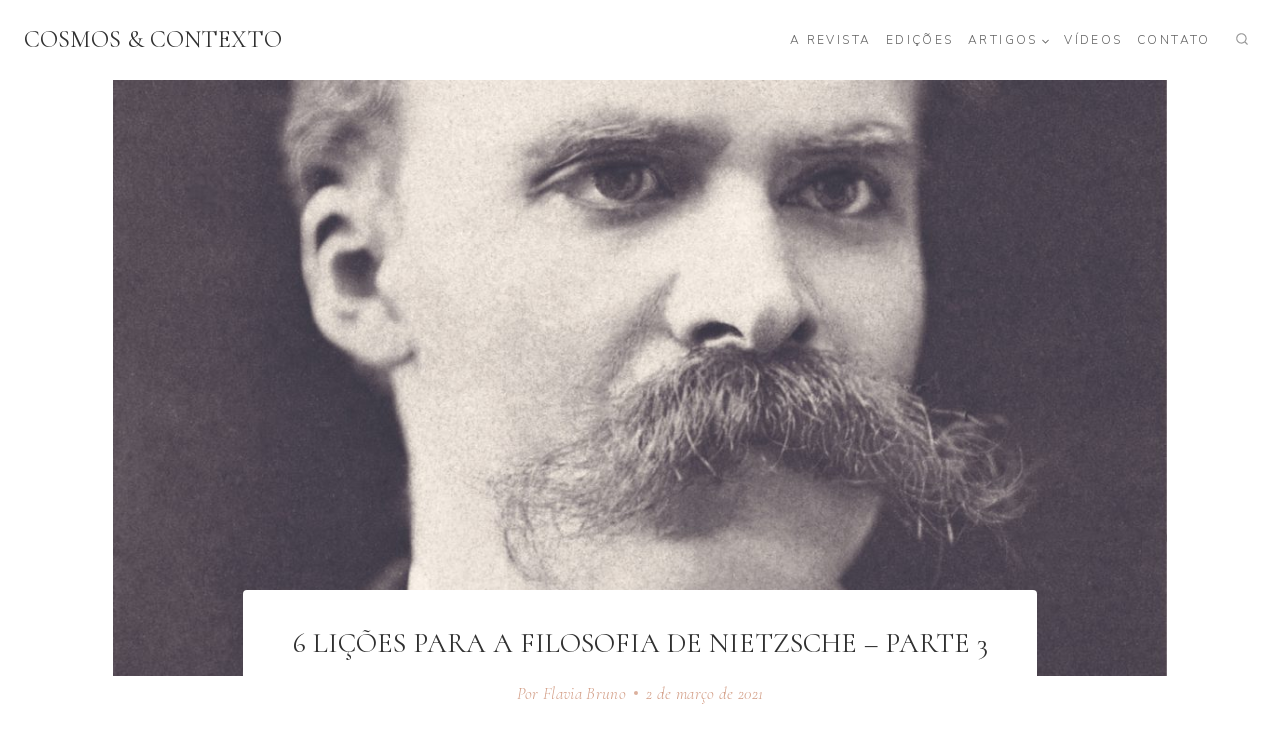

--- FILE ---
content_type: text/html; charset=UTF-8
request_url: https://cosmosecontexto.org.br/6-licoes-para-a-filosofia-de-nietzsche-parte-3/
body_size: 44562
content:
<!doctype html>
<html lang="pt-BR" prefix="og: https://ogp.me/ns#" class="no-js" itemtype="https://schema.org/Blog" itemscope>
<head>
	<meta charset="UTF-8">
	<meta name="viewport" content="width=device-width, initial-scale=1, minimum-scale=1">
		<style>img:is([sizes="auto" i], [sizes^="auto," i]) { contain-intrinsic-size: 3000px 1500px }</style>
	
<!-- Otimização para mecanismos de pesquisa pelo Rank Math - https://rankmath.com/ -->
<title>6 Lições para a filosofia de Nietzsche - parte 3 - Cosmos &amp; Contexto</title>
<meta name="description" content="Qual o interesse do homem em submeter-se ao verdadeiro? Aquele que procura a verdade quer o que? Nietzsche responde que o homem necessita de um acordo de paz"/>
<meta name="robots" content="index, follow, max-snippet:-1, max-video-preview:-1, max-image-preview:large"/>
<link rel="canonical" href="https://cosmosecontexto.org.br/6-licoes-para-a-filosofia-de-nietzsche-parte-3/" />
<meta property="og:locale" content="pt_BR" />
<meta property="og:type" content="article" />
<meta property="og:title" content="6 Lições para a filosofia de Nietzsche - parte 3 - Cosmos &amp; Contexto" />
<meta property="og:description" content="Qual o interesse do homem em submeter-se ao verdadeiro? Aquele que procura a verdade quer o que? Nietzsche responde que o homem necessita de um acordo de paz" />
<meta property="og:url" content="https://cosmosecontexto.org.br/6-licoes-para-a-filosofia-de-nietzsche-parte-3/" />
<meta property="og:site_name" content="Cosmos &amp; Contexto" />
<meta property="article:section" content="Artigo" />
<meta property="og:updated_time" content="2021-03-02T09:25:24-03:00" />
<meta property="og:image" content="https://cosmosecontexto.org.br/wp-content/uploads/2021/01/Nietzsche187a.jpg" />
<meta property="og:image:secure_url" content="https://cosmosecontexto.org.br/wp-content/uploads/2021/01/Nietzsche187a.jpg" />
<meta property="og:image:width" content="1415" />
<meta property="og:image:height" content="1920" />
<meta property="og:image:alt" content="6 Lições para a filosofia de Nietzsche &#8211; parte 3" />
<meta property="og:image:type" content="image/jpeg" />
<meta property="article:published_time" content="2021-03-02T09:20:34-03:00" />
<meta property="article:modified_time" content="2021-03-02T09:25:24-03:00" />
<meta name="twitter:card" content="summary_large_image" />
<meta name="twitter:title" content="6 Lições para a filosofia de Nietzsche - parte 3 - Cosmos &amp; Contexto" />
<meta name="twitter:description" content="Qual o interesse do homem em submeter-se ao verdadeiro? Aquele que procura a verdade quer o que? Nietzsche responde que o homem necessita de um acordo de paz" />
<meta name="twitter:image" content="https://cosmosecontexto.org.br/wp-content/uploads/2021/01/Nietzsche187a.jpg" />
<meta name="twitter:label1" content="Escrito por" />
<meta name="twitter:data1" content="Flavia Bruno" />
<meta name="twitter:label2" content="Tempo para leitura" />
<meta name="twitter:data2" content="18 minutos" />
<script type="application/ld+json" class="rank-math-schema">{"@context":"https://schema.org","@graph":[{"@type":"Organization","@id":"https://cosmosecontexto.org.br/#organization","name":"Flavia Bruno","url":"https://cosmosecontexto.org.br"},{"@type":"WebSite","@id":"https://cosmosecontexto.org.br/#website","url":"https://cosmosecontexto.org.br","name":"Cosmos &amp; Contexto","publisher":{"@id":"https://cosmosecontexto.org.br/#organization"},"inLanguage":"pt-BR"},{"@type":"ImageObject","@id":"https://cosmosecontexto.org.br/wp-content/uploads/2021/01/Nietzsche187a.jpg","url":"https://cosmosecontexto.org.br/wp-content/uploads/2021/01/Nietzsche187a.jpg","width":"1415","height":"1920","inLanguage":"pt-BR"},{"@type":"WebPage","@id":"https://cosmosecontexto.org.br/6-licoes-para-a-filosofia-de-nietzsche-parte-3/#webpage","url":"https://cosmosecontexto.org.br/6-licoes-para-a-filosofia-de-nietzsche-parte-3/","name":"6 Li\u00e7\u00f5es para a filosofia de Nietzsche - parte 3 - Cosmos &amp; Contexto","datePublished":"2021-03-02T09:20:34-03:00","dateModified":"2021-03-02T09:25:24-03:00","isPartOf":{"@id":"https://cosmosecontexto.org.br/#website"},"primaryImageOfPage":{"@id":"https://cosmosecontexto.org.br/wp-content/uploads/2021/01/Nietzsche187a.jpg"},"inLanguage":"pt-BR"},{"@type":"Person","@id":"https://cosmosecontexto.org.br/author/flavia-bruno/","name":"Flavia Bruno","description":"Doutora, Mestre e Graduada em Filosofia pela Universidade Federal do Rio de Janeiro (UFRJ), Graduada em Psicologia pela Universidade Estadual do Rio de Janeiro (UERJ). Professora Adjunto da Universidade Candido Mendes e da Faculdade S\u00e3o Bento do Rio de Janeiro.profabruno@gmail.com.","url":"https://cosmosecontexto.org.br/author/flavia-bruno/","image":{"@type":"ImageObject","@id":"https://secure.gravatar.com/avatar/1bc2b828ac32bd8e0950182f07b1ace82361071f76053f125a9db437bee5c411?s=96&amp;d=blank&amp;r=g","url":"https://secure.gravatar.com/avatar/1bc2b828ac32bd8e0950182f07b1ace82361071f76053f125a9db437bee5c411?s=96&amp;d=blank&amp;r=g","caption":"Flavia Bruno","inLanguage":"pt-BR"}},{"@type":"BlogPosting","headline":"6 Li\u00e7\u00f5es para a filosofia de Nietzsche - parte 3 - Cosmos &amp; Contexto","datePublished":"2021-03-02T09:20:34-03:00","dateModified":"2021-03-02T09:25:24-03:00","articleSection":"Artigo, Cosmos e Contexto 46, Publicados","author":{"@id":"https://cosmosecontexto.org.br/author/flavia-bruno/","name":"Flavia Bruno"},"publisher":{"@id":"https://cosmosecontexto.org.br/#organization"},"description":"Qual o interesse do homem em submeter-se ao verdadeiro? Aquele que procura a verdade quer o que? Nietzsche responde que o homem necessita de um acordo de paz","name":"6 Li\u00e7\u00f5es para a filosofia de Nietzsche - parte 3 - Cosmos &amp; Contexto","@id":"https://cosmosecontexto.org.br/6-licoes-para-a-filosofia-de-nietzsche-parte-3/#richSnippet","isPartOf":{"@id":"https://cosmosecontexto.org.br/6-licoes-para-a-filosofia-de-nietzsche-parte-3/#webpage"},"image":{"@id":"https://cosmosecontexto.org.br/wp-content/uploads/2021/01/Nietzsche187a.jpg"},"inLanguage":"pt-BR","mainEntityOfPage":{"@id":"https://cosmosecontexto.org.br/6-licoes-para-a-filosofia-de-nietzsche-parte-3/#webpage"}}]}</script>
<!-- /Plugin de SEO Rank Math para WordPress -->

<link rel="alternate" type="application/rss+xml" title="Feed para Cosmos &amp; Contexto &raquo;" href="https://cosmosecontexto.org.br/feed/" />
<link rel="alternate" type="application/rss+xml" title="Feed de comentários para Cosmos &amp; Contexto &raquo;" href="https://cosmosecontexto.org.br/comments/feed/" />
			<script>document.documentElement.classList.remove( 'no-js' );</script>
			<link rel="alternate" type="application/rss+xml" title="Feed de comentários para Cosmos &amp; Contexto &raquo; 6 Lições para a filosofia de Nietzsche &#8211; parte 3" href="https://cosmosecontexto.org.br/6-licoes-para-a-filosofia-de-nietzsche-parte-3/feed/" />
<script>
window._wpemojiSettings = {"baseUrl":"https:\/\/s.w.org\/images\/core\/emoji\/16.0.1\/72x72\/","ext":".png","svgUrl":"https:\/\/s.w.org\/images\/core\/emoji\/16.0.1\/svg\/","svgExt":".svg","source":{"concatemoji":"https:\/\/cosmosecontexto.org.br\/wp-includes\/js\/wp-emoji-release.min.js?ver=3c2f55499554c9e8ddef8d67e02888a7"}};
/*! This file is auto-generated */
!function(s,n){var o,i,e;function c(e){try{var t={supportTests:e,timestamp:(new Date).valueOf()};sessionStorage.setItem(o,JSON.stringify(t))}catch(e){}}function p(e,t,n){e.clearRect(0,0,e.canvas.width,e.canvas.height),e.fillText(t,0,0);var t=new Uint32Array(e.getImageData(0,0,e.canvas.width,e.canvas.height).data),a=(e.clearRect(0,0,e.canvas.width,e.canvas.height),e.fillText(n,0,0),new Uint32Array(e.getImageData(0,0,e.canvas.width,e.canvas.height).data));return t.every(function(e,t){return e===a[t]})}function u(e,t){e.clearRect(0,0,e.canvas.width,e.canvas.height),e.fillText(t,0,0);for(var n=e.getImageData(16,16,1,1),a=0;a<n.data.length;a++)if(0!==n.data[a])return!1;return!0}function f(e,t,n,a){switch(t){case"flag":return n(e,"\ud83c\udff3\ufe0f\u200d\u26a7\ufe0f","\ud83c\udff3\ufe0f\u200b\u26a7\ufe0f")?!1:!n(e,"\ud83c\udde8\ud83c\uddf6","\ud83c\udde8\u200b\ud83c\uddf6")&&!n(e,"\ud83c\udff4\udb40\udc67\udb40\udc62\udb40\udc65\udb40\udc6e\udb40\udc67\udb40\udc7f","\ud83c\udff4\u200b\udb40\udc67\u200b\udb40\udc62\u200b\udb40\udc65\u200b\udb40\udc6e\u200b\udb40\udc67\u200b\udb40\udc7f");case"emoji":return!a(e,"\ud83e\udedf")}return!1}function g(e,t,n,a){var r="undefined"!=typeof WorkerGlobalScope&&self instanceof WorkerGlobalScope?new OffscreenCanvas(300,150):s.createElement("canvas"),o=r.getContext("2d",{willReadFrequently:!0}),i=(o.textBaseline="top",o.font="600 32px Arial",{});return e.forEach(function(e){i[e]=t(o,e,n,a)}),i}function t(e){var t=s.createElement("script");t.src=e,t.defer=!0,s.head.appendChild(t)}"undefined"!=typeof Promise&&(o="wpEmojiSettingsSupports",i=["flag","emoji"],n.supports={everything:!0,everythingExceptFlag:!0},e=new Promise(function(e){s.addEventListener("DOMContentLoaded",e,{once:!0})}),new Promise(function(t){var n=function(){try{var e=JSON.parse(sessionStorage.getItem(o));if("object"==typeof e&&"number"==typeof e.timestamp&&(new Date).valueOf()<e.timestamp+604800&&"object"==typeof e.supportTests)return e.supportTests}catch(e){}return null}();if(!n){if("undefined"!=typeof Worker&&"undefined"!=typeof OffscreenCanvas&&"undefined"!=typeof URL&&URL.createObjectURL&&"undefined"!=typeof Blob)try{var e="postMessage("+g.toString()+"("+[JSON.stringify(i),f.toString(),p.toString(),u.toString()].join(",")+"));",a=new Blob([e],{type:"text/javascript"}),r=new Worker(URL.createObjectURL(a),{name:"wpTestEmojiSupports"});return void(r.onmessage=function(e){c(n=e.data),r.terminate(),t(n)})}catch(e){}c(n=g(i,f,p,u))}t(n)}).then(function(e){for(var t in e)n.supports[t]=e[t],n.supports.everything=n.supports.everything&&n.supports[t],"flag"!==t&&(n.supports.everythingExceptFlag=n.supports.everythingExceptFlag&&n.supports[t]);n.supports.everythingExceptFlag=n.supports.everythingExceptFlag&&!n.supports.flag,n.DOMReady=!1,n.readyCallback=function(){n.DOMReady=!0}}).then(function(){return e}).then(function(){var e;n.supports.everything||(n.readyCallback(),(e=n.source||{}).concatemoji?t(e.concatemoji):e.wpemoji&&e.twemoji&&(t(e.twemoji),t(e.wpemoji)))}))}((window,document),window._wpemojiSettings);
</script>

<link rel='stylesheet' id='wp-quicklatex-format-css' href='https://cosmosecontexto.org.br/wp-content/plugins/wp-quicklatex/css/quicklatex-format.css?ver=3c2f55499554c9e8ddef8d67e02888a7' media='all' />
<style id='wp-emoji-styles-inline-css'>

	img.wp-smiley, img.emoji {
		display: inline !important;
		border: none !important;
		box-shadow: none !important;
		height: 1em !important;
		width: 1em !important;
		margin: 0 0.07em !important;
		vertical-align: -0.1em !important;
		background: none !important;
		padding: 0 !important;
	}
</style>
<link rel='stylesheet' id='wp-block-library-css' href='https://cosmosecontexto.org.br/wp-includes/css/dist/block-library/style.min.css?ver=3c2f55499554c9e8ddef8d67e02888a7' media='all' />
<style id='classic-theme-styles-inline-css'>
/*! This file is auto-generated */
.wp-block-button__link{color:#fff;background-color:#32373c;border-radius:9999px;box-shadow:none;text-decoration:none;padding:calc(.667em + 2px) calc(1.333em + 2px);font-size:1.125em}.wp-block-file__button{background:#32373c;color:#fff;text-decoration:none}
</style>
<style id='ctc-term-title-style-inline-css'>
.ctc-block-controls-dropdown .components-base-control__field{margin:0 !important}

</style>
<style id='ctc-copy-button-style-inline-css'>
.wp-block-ctc-copy-button{font-size:14px;line-height:normal;padding:8px 16px;border-width:1px;border-style:solid;border-color:inherit;border-radius:4px;cursor:pointer;display:inline-block}.ctc-copy-button-textarea{display:none !important}
</style>
<style id='ctc-copy-icon-style-inline-css'>
.wp-block-ctc-copy-icon .ctc-block-copy-icon{background:rgba(0,0,0,0);padding:0;margin:0;position:relative;cursor:pointer}.wp-block-ctc-copy-icon .ctc-block-copy-icon .check-icon{display:none}.wp-block-ctc-copy-icon .ctc-block-copy-icon svg{height:1em;width:1em}.wp-block-ctc-copy-icon .ctc-block-copy-icon::after{position:absolute;content:attr(aria-label);padding:.5em .75em;right:100%;color:#fff;background:#24292f;font-size:11px;border-radius:6px;line-height:1;right:100%;bottom:50%;margin-right:6px;-webkit-transform:translateY(50%);transform:translateY(50%)}.wp-block-ctc-copy-icon .ctc-block-copy-icon::before{content:"";top:50%;bottom:50%;left:-7px;margin-top:-6px;border:6px solid rgba(0,0,0,0);border-left-color:#24292f;position:absolute}.wp-block-ctc-copy-icon .ctc-block-copy-icon::after,.wp-block-ctc-copy-icon .ctc-block-copy-icon::before{opacity:0;visibility:hidden;-webkit-transition:opacity .2s ease-in-out,visibility .2s ease-in-out;transition:opacity .2s ease-in-out,visibility .2s ease-in-out}.wp-block-ctc-copy-icon .ctc-block-copy-icon.copied::after,.wp-block-ctc-copy-icon .ctc-block-copy-icon.copied::before{opacity:1;visibility:visible;-webkit-transition:opacity .2s ease-in-out,visibility .2s ease-in-out;transition:opacity .2s ease-in-out,visibility .2s ease-in-out}.wp-block-ctc-copy-icon .ctc-block-copy-icon.copied .check-icon{display:inline-block}.wp-block-ctc-copy-icon .ctc-block-copy-icon.copied .copy-icon{display:none !important}.ctc-copy-icon-textarea{display:none !important}
</style>
<style id='ctc-social-share-style-inline-css'>
.wp-block-ctc-social-share{display:-webkit-box;display:-ms-flexbox;display:flex;-webkit-box-align:center;-ms-flex-align:center;align-items:center;gap:8px}.wp-block-ctc-social-share svg{height:16px;width:16px}.wp-block-ctc-social-share a{display:-webkit-inline-box;display:-ms-inline-flexbox;display:inline-flex}.wp-block-ctc-social-share a:focus{outline:none}
</style>
<style id='pdfemb-pdf-embedder-viewer-style-inline-css'>
.wp-block-pdfemb-pdf-embedder-viewer{max-width:none}

</style>
<style id='global-styles-inline-css'>
:root{--wp--preset--aspect-ratio--square: 1;--wp--preset--aspect-ratio--4-3: 4/3;--wp--preset--aspect-ratio--3-4: 3/4;--wp--preset--aspect-ratio--3-2: 3/2;--wp--preset--aspect-ratio--2-3: 2/3;--wp--preset--aspect-ratio--16-9: 16/9;--wp--preset--aspect-ratio--9-16: 9/16;--wp--preset--color--black: #000000;--wp--preset--color--cyan-bluish-gray: #abb8c3;--wp--preset--color--white: #ffffff;--wp--preset--color--pale-pink: #f78da7;--wp--preset--color--vivid-red: #cf2e2e;--wp--preset--color--luminous-vivid-orange: #ff6900;--wp--preset--color--luminous-vivid-amber: #fcb900;--wp--preset--color--light-green-cyan: #7bdcb5;--wp--preset--color--vivid-green-cyan: #00d084;--wp--preset--color--pale-cyan-blue: #8ed1fc;--wp--preset--color--vivid-cyan-blue: #0693e3;--wp--preset--color--vivid-purple: #9b51e0;--wp--preset--color--theme-palette-1: var(--global-palette1);--wp--preset--color--theme-palette-2: var(--global-palette2);--wp--preset--color--theme-palette-3: var(--global-palette3);--wp--preset--color--theme-palette-4: var(--global-palette4);--wp--preset--color--theme-palette-5: var(--global-palette5);--wp--preset--color--theme-palette-6: var(--global-palette6);--wp--preset--color--theme-palette-7: var(--global-palette7);--wp--preset--color--theme-palette-8: var(--global-palette8);--wp--preset--color--theme-palette-9: var(--global-palette9);--wp--preset--gradient--vivid-cyan-blue-to-vivid-purple: linear-gradient(135deg,rgba(6,147,227,1) 0%,rgb(155,81,224) 100%);--wp--preset--gradient--light-green-cyan-to-vivid-green-cyan: linear-gradient(135deg,rgb(122,220,180) 0%,rgb(0,208,130) 100%);--wp--preset--gradient--luminous-vivid-amber-to-luminous-vivid-orange: linear-gradient(135deg,rgba(252,185,0,1) 0%,rgba(255,105,0,1) 100%);--wp--preset--gradient--luminous-vivid-orange-to-vivid-red: linear-gradient(135deg,rgba(255,105,0,1) 0%,rgb(207,46,46) 100%);--wp--preset--gradient--very-light-gray-to-cyan-bluish-gray: linear-gradient(135deg,rgb(238,238,238) 0%,rgb(169,184,195) 100%);--wp--preset--gradient--cool-to-warm-spectrum: linear-gradient(135deg,rgb(74,234,220) 0%,rgb(151,120,209) 20%,rgb(207,42,186) 40%,rgb(238,44,130) 60%,rgb(251,105,98) 80%,rgb(254,248,76) 100%);--wp--preset--gradient--blush-light-purple: linear-gradient(135deg,rgb(255,206,236) 0%,rgb(152,150,240) 100%);--wp--preset--gradient--blush-bordeaux: linear-gradient(135deg,rgb(254,205,165) 0%,rgb(254,45,45) 50%,rgb(107,0,62) 100%);--wp--preset--gradient--luminous-dusk: linear-gradient(135deg,rgb(255,203,112) 0%,rgb(199,81,192) 50%,rgb(65,88,208) 100%);--wp--preset--gradient--pale-ocean: linear-gradient(135deg,rgb(255,245,203) 0%,rgb(182,227,212) 50%,rgb(51,167,181) 100%);--wp--preset--gradient--electric-grass: linear-gradient(135deg,rgb(202,248,128) 0%,rgb(113,206,126) 100%);--wp--preset--gradient--midnight: linear-gradient(135deg,rgb(2,3,129) 0%,rgb(40,116,252) 100%);--wp--preset--font-size--small: var(--global-font-size-small);--wp--preset--font-size--medium: var(--global-font-size-medium);--wp--preset--font-size--large: var(--global-font-size-large);--wp--preset--font-size--x-large: 42px;--wp--preset--font-size--larger: var(--global-font-size-larger);--wp--preset--font-size--xxlarge: var(--global-font-size-xxlarge);--wp--preset--spacing--20: 0.44rem;--wp--preset--spacing--30: 0.67rem;--wp--preset--spacing--40: 1rem;--wp--preset--spacing--50: 1.5rem;--wp--preset--spacing--60: 2.25rem;--wp--preset--spacing--70: 3.38rem;--wp--preset--spacing--80: 5.06rem;--wp--preset--shadow--natural: 6px 6px 9px rgba(0, 0, 0, 0.2);--wp--preset--shadow--deep: 12px 12px 50px rgba(0, 0, 0, 0.4);--wp--preset--shadow--sharp: 6px 6px 0px rgba(0, 0, 0, 0.2);--wp--preset--shadow--outlined: 6px 6px 0px -3px rgba(255, 255, 255, 1), 6px 6px rgba(0, 0, 0, 1);--wp--preset--shadow--crisp: 6px 6px 0px rgba(0, 0, 0, 1);}:where(.is-layout-flex){gap: 0.5em;}:where(.is-layout-grid){gap: 0.5em;}body .is-layout-flex{display: flex;}.is-layout-flex{flex-wrap: wrap;align-items: center;}.is-layout-flex > :is(*, div){margin: 0;}body .is-layout-grid{display: grid;}.is-layout-grid > :is(*, div){margin: 0;}:where(.wp-block-columns.is-layout-flex){gap: 2em;}:where(.wp-block-columns.is-layout-grid){gap: 2em;}:where(.wp-block-post-template.is-layout-flex){gap: 1.25em;}:where(.wp-block-post-template.is-layout-grid){gap: 1.25em;}.has-black-color{color: var(--wp--preset--color--black) !important;}.has-cyan-bluish-gray-color{color: var(--wp--preset--color--cyan-bluish-gray) !important;}.has-white-color{color: var(--wp--preset--color--white) !important;}.has-pale-pink-color{color: var(--wp--preset--color--pale-pink) !important;}.has-vivid-red-color{color: var(--wp--preset--color--vivid-red) !important;}.has-luminous-vivid-orange-color{color: var(--wp--preset--color--luminous-vivid-orange) !important;}.has-luminous-vivid-amber-color{color: var(--wp--preset--color--luminous-vivid-amber) !important;}.has-light-green-cyan-color{color: var(--wp--preset--color--light-green-cyan) !important;}.has-vivid-green-cyan-color{color: var(--wp--preset--color--vivid-green-cyan) !important;}.has-pale-cyan-blue-color{color: var(--wp--preset--color--pale-cyan-blue) !important;}.has-vivid-cyan-blue-color{color: var(--wp--preset--color--vivid-cyan-blue) !important;}.has-vivid-purple-color{color: var(--wp--preset--color--vivid-purple) !important;}.has-black-background-color{background-color: var(--wp--preset--color--black) !important;}.has-cyan-bluish-gray-background-color{background-color: var(--wp--preset--color--cyan-bluish-gray) !important;}.has-white-background-color{background-color: var(--wp--preset--color--white) !important;}.has-pale-pink-background-color{background-color: var(--wp--preset--color--pale-pink) !important;}.has-vivid-red-background-color{background-color: var(--wp--preset--color--vivid-red) !important;}.has-luminous-vivid-orange-background-color{background-color: var(--wp--preset--color--luminous-vivid-orange) !important;}.has-luminous-vivid-amber-background-color{background-color: var(--wp--preset--color--luminous-vivid-amber) !important;}.has-light-green-cyan-background-color{background-color: var(--wp--preset--color--light-green-cyan) !important;}.has-vivid-green-cyan-background-color{background-color: var(--wp--preset--color--vivid-green-cyan) !important;}.has-pale-cyan-blue-background-color{background-color: var(--wp--preset--color--pale-cyan-blue) !important;}.has-vivid-cyan-blue-background-color{background-color: var(--wp--preset--color--vivid-cyan-blue) !important;}.has-vivid-purple-background-color{background-color: var(--wp--preset--color--vivid-purple) !important;}.has-black-border-color{border-color: var(--wp--preset--color--black) !important;}.has-cyan-bluish-gray-border-color{border-color: var(--wp--preset--color--cyan-bluish-gray) !important;}.has-white-border-color{border-color: var(--wp--preset--color--white) !important;}.has-pale-pink-border-color{border-color: var(--wp--preset--color--pale-pink) !important;}.has-vivid-red-border-color{border-color: var(--wp--preset--color--vivid-red) !important;}.has-luminous-vivid-orange-border-color{border-color: var(--wp--preset--color--luminous-vivid-orange) !important;}.has-luminous-vivid-amber-border-color{border-color: var(--wp--preset--color--luminous-vivid-amber) !important;}.has-light-green-cyan-border-color{border-color: var(--wp--preset--color--light-green-cyan) !important;}.has-vivid-green-cyan-border-color{border-color: var(--wp--preset--color--vivid-green-cyan) !important;}.has-pale-cyan-blue-border-color{border-color: var(--wp--preset--color--pale-cyan-blue) !important;}.has-vivid-cyan-blue-border-color{border-color: var(--wp--preset--color--vivid-cyan-blue) !important;}.has-vivid-purple-border-color{border-color: var(--wp--preset--color--vivid-purple) !important;}.has-vivid-cyan-blue-to-vivid-purple-gradient-background{background: var(--wp--preset--gradient--vivid-cyan-blue-to-vivid-purple) !important;}.has-light-green-cyan-to-vivid-green-cyan-gradient-background{background: var(--wp--preset--gradient--light-green-cyan-to-vivid-green-cyan) !important;}.has-luminous-vivid-amber-to-luminous-vivid-orange-gradient-background{background: var(--wp--preset--gradient--luminous-vivid-amber-to-luminous-vivid-orange) !important;}.has-luminous-vivid-orange-to-vivid-red-gradient-background{background: var(--wp--preset--gradient--luminous-vivid-orange-to-vivid-red) !important;}.has-very-light-gray-to-cyan-bluish-gray-gradient-background{background: var(--wp--preset--gradient--very-light-gray-to-cyan-bluish-gray) !important;}.has-cool-to-warm-spectrum-gradient-background{background: var(--wp--preset--gradient--cool-to-warm-spectrum) !important;}.has-blush-light-purple-gradient-background{background: var(--wp--preset--gradient--blush-light-purple) !important;}.has-blush-bordeaux-gradient-background{background: var(--wp--preset--gradient--blush-bordeaux) !important;}.has-luminous-dusk-gradient-background{background: var(--wp--preset--gradient--luminous-dusk) !important;}.has-pale-ocean-gradient-background{background: var(--wp--preset--gradient--pale-ocean) !important;}.has-electric-grass-gradient-background{background: var(--wp--preset--gradient--electric-grass) !important;}.has-midnight-gradient-background{background: var(--wp--preset--gradient--midnight) !important;}.has-small-font-size{font-size: var(--wp--preset--font-size--small) !important;}.has-medium-font-size{font-size: var(--wp--preset--font-size--medium) !important;}.has-large-font-size{font-size: var(--wp--preset--font-size--large) !important;}.has-x-large-font-size{font-size: var(--wp--preset--font-size--x-large) !important;}
:where(.wp-block-post-template.is-layout-flex){gap: 1.25em;}:where(.wp-block-post-template.is-layout-grid){gap: 1.25em;}
:where(.wp-block-columns.is-layout-flex){gap: 2em;}:where(.wp-block-columns.is-layout-grid){gap: 2em;}
:root :where(.wp-block-pullquote){font-size: 1.5em;line-height: 1.6;}
</style>
<link rel='stylesheet' id='copy-the-code-css' href='https://cosmosecontexto.org.br/wp-content/plugins/copy-the-code/assets/css/copy-the-code.css?ver=4.0.5' media='all' />
<link rel='stylesheet' id='ctc-copy-inline-css' href='https://cosmosecontexto.org.br/wp-content/plugins/copy-the-code/assets/css/copy-inline.css?ver=4.0.5' media='all' />
<style id='wpxpo-global-style-inline-css'>
:root {
			--preset-color1: #037fff;
			--preset-color2: #026fe0;
			--preset-color3: #071323;
			--preset-color4: #132133;
			--preset-color5: #34495e;
			--preset-color6: #787676;
			--preset-color7: #f0f2f3;
			--preset-color8: #f8f9fa;
			--preset-color9: #ffffff;
		}{}
</style>
<style id='ultp-preset-colors-style-inline-css'>
:root { --postx_preset_Base_1_color: #f4f4ff; --postx_preset_Base_2_color: #dddff8; --postx_preset_Base_3_color: #B4B4D6; --postx_preset_Primary_color: #3323f0; --postx_preset_Secondary_color: #4a5fff; --postx_preset_Tertiary_color: #FFFFFF; --postx_preset_Contrast_3_color: #545472; --postx_preset_Contrast_2_color: #262657; --postx_preset_Contrast_1_color: #10102e; --postx_preset_Over_Primary_color: #ffffff;  }
</style>
<style id='ultp-preset-gradient-style-inline-css'>
:root { --postx_preset_Primary_to_Secondary_to_Right_gradient: linear-gradient(90deg, var(--postx_preset_Primary_color) 0%, var(--postx_preset_Secondary_color) 100%); --postx_preset_Primary_to_Secondary_to_Bottom_gradient: linear-gradient(180deg, var(--postx_preset_Primary_color) 0%, var(--postx_preset_Secondary_color) 100%); --postx_preset_Secondary_to_Primary_to_Right_gradient: linear-gradient(90deg, var(--postx_preset_Secondary_color) 0%, var(--postx_preset_Primary_color) 100%); --postx_preset_Secondary_to_Primary_to_Bottom_gradient: linear-gradient(180deg, var(--postx_preset_Secondary_color) 0%, var(--postx_preset_Primary_color) 100%); --postx_preset_Cold_Evening_gradient: linear-gradient(0deg, rgb(12, 52, 131) 0%, rgb(162, 182, 223) 100%, rgb(107, 140, 206) 100%, rgb(162, 182, 223) 100%); --postx_preset_Purple_Division_gradient: linear-gradient(0deg, rgb(112, 40, 228) 0%, rgb(229, 178, 202) 100%); --postx_preset_Over_Sun_gradient: linear-gradient(60deg, rgb(171, 236, 214) 0%, rgb(251, 237, 150) 100%); --postx_preset_Morning_Salad_gradient: linear-gradient(-255deg, rgb(183, 248, 219) 0%, rgb(80, 167, 194) 100%); --postx_preset_Fabled_Sunset_gradient: linear-gradient(-270deg, rgb(35, 21, 87) 0%, rgb(68, 16, 122) 29%, rgb(255, 19, 97) 67%, rgb(255, 248, 0) 100%);  }
</style>
<style id='ultp-preset-typo-style-inline-css'>
@import url('https://fonts.googleapis.com/css?family=Roboto:100,100i,300,300i,400,400i,500,500i,700,700i,900,900i'); :root { --postx_preset_Heading_typo_font_family: Roboto; --postx_preset_Heading_typo_font_family_type: sans-serif; --postx_preset_Heading_typo_font_weight: 600; --postx_preset_Heading_typo_text_transform: capitalize; --postx_preset_Body_and_Others_typo_font_family: Roboto; --postx_preset_Body_and_Others_typo_font_family_type: sans-serif; --postx_preset_Body_and_Others_typo_font_weight: 400; --postx_preset_Body_and_Others_typo_text_transform: lowercase; --postx_preset_body_typo_font_size_lg: 16px; --postx_preset_paragraph_1_typo_font_size_lg: 12px; --postx_preset_paragraph_2_typo_font_size_lg: 12px; --postx_preset_paragraph_3_typo_font_size_lg: 12px; --postx_preset_heading_h1_typo_font_size_lg: 42px; --postx_preset_heading_h2_typo_font_size_lg: 36px; --postx_preset_heading_h3_typo_font_size_lg: 30px; --postx_preset_heading_h4_typo_font_size_lg: 24px; --postx_preset_heading_h5_typo_font_size_lg: 20px; --postx_preset_heading_h6_typo_font_size_lg: 16px; }
</style>
<link rel='stylesheet' id='kadence-global-css' href='https://cosmosecontexto.org.br/wp-content/themes/kadence/assets/css/global.min.css?ver=1.3.2' media='all' />
<style id='kadence-global-inline-css'>
/* Kadence Base CSS */
:root{--global-palette1:#d29c84;--global-palette2:#e0c3b8;--global-palette3:#303030;--global-palette4:#454545;--global-palette5:#606060;--global-palette6:#999999;--global-palette7:#f2f2f2;--global-palette8:#fafafa;--global-palette9:#ffffff;--global-palette9rgb:255, 255, 255;--global-palette-highlight:var(--global-palette1);--global-palette-highlight-alt:var(--global-palette2);--global-palette-highlight-alt2:var(--global-palette9);--global-palette-btn-bg:rgba(153,153,153,0);--global-palette-btn-bg-hover:var(--global-palette6);--global-palette-btn:var(--global-palette5);--global-palette-btn-hover:var(--global-palette9);--global-body-font-family:Cormorant, serif;--global-heading-font-family:inherit;--global-primary-nav-font-family:'Nunito Sans', sans-serif;--global-fallback-font:sans-serif;--global-display-fallback-font:sans-serif;--global-content-width:1290px;--global-content-wide-width:calc(1290px + 230px);--global-content-narrow-width:842px;--global-content-edge-padding:1.5rem;--global-content-boxed-padding:2rem;--global-calc-content-width:calc(1290px - var(--global-content-edge-padding) - var(--global-content-edge-padding) );--wp--style--global--content-size:var(--global-calc-content-width);}.wp-site-blocks{--global-vw:calc( 100vw - ( 0.5 * var(--scrollbar-offset)));}body{background:var(--global-palette9);}body, input, select, optgroup, textarea{font-style:normal;font-weight:normal;font-size:20px;line-height:1.4;font-family:var(--global-body-font-family);color:var(--global-palette4);}.content-bg, body.content-style-unboxed .site{background:var(--global-palette9);}h1,h2,h3,h4,h5,h6{font-family:var(--global-heading-font-family);}h1{font-style:normal;font-weight:700;font-size:32px;line-height:1.5;color:var(--global-palette3);}h2{font-weight:700;font-size:28px;line-height:1.5;color:var(--global-palette3);}h3{font-style:normal;font-weight:normal;font-size:24px;line-height:1.5;color:var(--global-palette3);}h4{font-style:normal;font-weight:normal;font-size:22px;line-height:1.5;color:var(--global-palette4);}h5{font-style:italic;font-weight:normal;font-size:20px;line-height:1.5;color:var(--global-palette4);}h6{font-style:italic;font-weight:500;font-size:18px;line-height:1.5;color:var(--global-palette5);}.entry-hero .kadence-breadcrumbs{max-width:1290px;}.site-container, .site-header-row-layout-contained, .site-footer-row-layout-contained, .entry-hero-layout-contained, .comments-area, .alignfull > .wp-block-cover__inner-container, .alignwide > .wp-block-cover__inner-container{max-width:var(--global-content-width);}.content-width-narrow .content-container.site-container, .content-width-narrow .hero-container.site-container{max-width:var(--global-content-narrow-width);}@media all and (min-width: 1520px){.wp-site-blocks .content-container  .alignwide{margin-left:-115px;margin-right:-115px;width:unset;max-width:unset;}}@media all and (min-width: 1102px){.content-width-narrow .wp-site-blocks .content-container .alignwide{margin-left:-130px;margin-right:-130px;width:unset;max-width:unset;}}.content-style-boxed .wp-site-blocks .entry-content .alignwide{margin-left:calc( -1 * var( --global-content-boxed-padding ) );margin-right:calc( -1 * var( --global-content-boxed-padding ) );}.content-area{margin-top:6rem;margin-bottom:6rem;}@media all and (max-width: 1024px){.content-area{margin-top:3rem;margin-bottom:3rem;}}@media all and (max-width: 767px){.content-area{margin-top:2rem;margin-bottom:2rem;}}@media all and (max-width: 1024px){:root{--global-content-boxed-padding:2rem;}}@media all and (max-width: 767px){:root{--global-content-boxed-padding:1.5rem;}}.entry-content-wrap{padding:2rem;}@media all and (max-width: 1024px){.entry-content-wrap{padding:2rem;}}@media all and (max-width: 767px){.entry-content-wrap{padding:1.5rem;}}.entry.single-entry{box-shadow:0px 15px 15px -10px rgba(0,0,0,0.05);}.entry.loop-entry{box-shadow:0px 15px 15px -10px rgba(0,0,0,0.05);}.loop-entry .entry-content-wrap{padding:2rem;}@media all and (max-width: 1024px){.loop-entry .entry-content-wrap{padding:2rem;}}@media all and (max-width: 767px){.loop-entry .entry-content-wrap{padding:1.5rem;}}button, .button, .wp-block-button__link, input[type="button"], input[type="reset"], input[type="submit"], .fl-button, .elementor-button-wrapper .elementor-button, .wc-block-components-checkout-place-order-button, .wc-block-cart__submit{font-style:normal;font-weight:400;font-size:14px;letter-spacing:0.06em;text-transform:uppercase;border:1px solid currentColor;border-color:var(--global-palette5);box-shadow:0px 0px 0px -7px rgba(0,0,0,0);}button:hover, button:focus, button:active, .button:hover, .button:focus, .button:active, .wp-block-button__link:hover, .wp-block-button__link:focus, .wp-block-button__link:active, input[type="button"]:hover, input[type="button"]:focus, input[type="button"]:active, input[type="reset"]:hover, input[type="reset"]:focus, input[type="reset"]:active, input[type="submit"]:hover, input[type="submit"]:focus, input[type="submit"]:active, .elementor-button-wrapper .elementor-button:hover, .elementor-button-wrapper .elementor-button:focus, .elementor-button-wrapper .elementor-button:active, .wc-block-cart__submit:hover{border-color:var(--global-palette6);box-shadow:0px 15px 25px -7px rgba(0,0,0,0);}.kb-button.kb-btn-global-outline.kb-btn-global-inherit{padding-top:calc(px - 2px);padding-right:calc(px - 2px);padding-bottom:calc(px - 2px);padding-left:calc(px - 2px);}@media all and (max-width: 1024px){button, .button, .wp-block-button__link, input[type="button"], input[type="reset"], input[type="submit"], .fl-button, .elementor-button-wrapper .elementor-button, .wc-block-components-checkout-place-order-button, .wc-block-cart__submit{border-color:var(--global-palette5);}}@media all and (max-width: 767px){button, .button, .wp-block-button__link, input[type="button"], input[type="reset"], input[type="submit"], .fl-button, .elementor-button-wrapper .elementor-button, .wc-block-components-checkout-place-order-button, .wc-block-cart__submit{border-color:var(--global-palette5);}}@media all and (min-width: 1025px){.transparent-header .entry-hero .entry-hero-container-inner{padding-top:80px;}}@media all and (max-width: 1024px){.mobile-transparent-header .entry-hero .entry-hero-container-inner{padding-top:80px;}}@media all and (max-width: 767px){.mobile-transparent-header .entry-hero .entry-hero-container-inner{padding-top:80px;}}#kt-scroll-up-reader, #kt-scroll-up{border-radius:5px 5px 5px 5px;color:var(--global-palette6);border-color:var(--global-palette6);bottom:30px;font-size:1.2em;padding:0.4em 0.4em 0.4em 0.4em;}#kt-scroll-up-reader.scroll-up-side-right, #kt-scroll-up.scroll-up-side-right{right:30px;}#kt-scroll-up-reader.scroll-up-side-left, #kt-scroll-up.scroll-up-side-left{left:30px;}@media all and (hover: hover){#kt-scroll-up-reader:hover, #kt-scroll-up:hover{color:var(--global-palette5);border-color:var(--global-palette5);}}body.single{background:var(--global-palette9);}body.single .content-bg, body.content-style-unboxed.single .site{background:var(--global-palette9);}body.single .entry-related{background:var(--global-palette9);}.wp-site-blocks .entry-related h2.entry-related-title{font-style:normal;font-weight:normal;font-size:22px;text-transform:uppercase;}.wp-site-blocks .post-title h1{font-style:normal;font-weight:normal;font-size:28px;text-transform:uppercase;}.post-title .entry-taxonomies, .post-title .entry-taxonomies a{font-style:normal;font-weight:300;font-size:13px;text-transform:capitalize;}.post-title .entry-meta{font-style:italic;font-weight:300;font-size:17px;line-height:1.5;letter-spacing:0.02em;text-transform:capitalize;color:var(--global-palette1);}.post-title .entry-meta a:hover{color:var(--global-palette2);}.entry-hero.post-hero-section .entry-header{min-height:200px;}
/* Kadence Header CSS */
@media all and (max-width: 1024px){.mobile-transparent-header #masthead{position:absolute;left:0px;right:0px;z-index:100;}.kadence-scrollbar-fixer.mobile-transparent-header #masthead{right:var(--scrollbar-offset,0);}.mobile-transparent-header #masthead, .mobile-transparent-header .site-top-header-wrap .site-header-row-container-inner, .mobile-transparent-header .site-main-header-wrap .site-header-row-container-inner, .mobile-transparent-header .site-bottom-header-wrap .site-header-row-container-inner{background:transparent;}.site-header-row-tablet-layout-fullwidth, .site-header-row-tablet-layout-standard{padding:0px;}}@media all and (min-width: 1025px){.transparent-header #masthead{position:absolute;left:0px;right:0px;z-index:100;}.transparent-header.kadence-scrollbar-fixer #masthead{right:var(--scrollbar-offset,0);}.transparent-header #masthead, .transparent-header .site-top-header-wrap .site-header-row-container-inner, .transparent-header .site-main-header-wrap .site-header-row-container-inner, .transparent-header .site-bottom-header-wrap .site-header-row-container-inner{background:transparent;}}.site-branding{padding:0px 0px 0px 0px;}.site-branding .site-title{font-style:normal;font-weight:normal;font-size:24px;line-height:1.2;text-transform:uppercase;color:var(--global-palette3);}@media all and (max-width: 767px){.site-branding .site-title{font-size:22px;}}#masthead, #masthead .kadence-sticky-header.item-is-fixed:not(.item-at-start):not(.site-header-row-container):not(.site-main-header-wrap), #masthead .kadence-sticky-header.item-is-fixed:not(.item-at-start) > .site-header-row-container-inner{background:#ffffff;}.site-main-header-inner-wrap{min-height:80px;}.header-navigation[class*="header-navigation-style-underline"] .header-menu-container.primary-menu-container>ul>li>a:after{width:calc( 100% - 1.2em);}.main-navigation .primary-menu-container > ul > li.menu-item > a{padding-left:calc(1.2em / 2);padding-right:calc(1.2em / 2);padding-top:0.6em;padding-bottom:0.6em;color:var(--global-palette5);}.main-navigation .primary-menu-container > ul > li.menu-item .dropdown-nav-special-toggle{right:calc(1.2em / 2);}.main-navigation .primary-menu-container > ul li.menu-item > a{font-style:normal;font-weight:300;font-size:12px;letter-spacing:0.2em;font-family:var(--global-primary-nav-font-family);text-transform:uppercase;}.main-navigation .primary-menu-container > ul > li.menu-item > a:hover{color:var(--global-palette-highlight);}.main-navigation .primary-menu-container > ul > li.menu-item.current-menu-item > a{color:var(--global-palette3);}.header-navigation .header-menu-container ul ul.sub-menu, .header-navigation .header-menu-container ul ul.submenu{background:var(--global-palette9);box-shadow:0px 1px 1px 0px rgba(153,153,153,0.25);}.header-navigation .header-menu-container ul ul li.menu-item, .header-menu-container ul.menu > li.kadence-menu-mega-enabled > ul > li.menu-item > a{border-bottom:1px solid rgba(255,255,255,0.1);}.header-navigation .header-menu-container ul ul li.menu-item > a{width:200px;padding-top:1em;padding-bottom:1em;color:var(--global-palette6);font-style:normal;font-size:12px;line-height:1.4;letter-spacing:0.1em;text-transform:uppercase;}.header-navigation .header-menu-container ul ul li.menu-item > a:hover{color:var(--global-palette3);background:var(--global-palette9);}.header-navigation .header-menu-container ul ul li.menu-item.current-menu-item > a{color:var(--global-palette5);background:var(--global-palette9);}.mobile-toggle-open-container .menu-toggle-open, .mobile-toggle-open-container .menu-toggle-open:focus{color:var(--global-palette5);padding:0.4em 0.6em 0.4em 0.6em;font-size:14px;}.mobile-toggle-open-container .menu-toggle-open.menu-toggle-style-bordered{border:1px solid currentColor;}.mobile-toggle-open-container .menu-toggle-open .menu-toggle-icon{font-size:20px;}.mobile-toggle-open-container .menu-toggle-open:hover, .mobile-toggle-open-container .menu-toggle-open:focus-visible{color:var(--global-palette-highlight);}.mobile-navigation ul li{font-style:normal;font-size:16px;}.mobile-navigation ul li a{padding-top:1em;padding-bottom:1em;}.mobile-navigation ul li > a, .mobile-navigation ul li.menu-item-has-children > .drawer-nav-drop-wrap{color:var(--global-palette5);}.mobile-navigation ul li > a:hover, .mobile-navigation ul li.menu-item-has-children > .drawer-nav-drop-wrap:hover{color:var(--global-palette1);}.mobile-navigation ul li.current-menu-item > a, .mobile-navigation ul li.current-menu-item.menu-item-has-children > .drawer-nav-drop-wrap{color:var(--global-palette4);}.mobile-navigation ul li.menu-item-has-children .drawer-nav-drop-wrap, .mobile-navigation ul li:not(.menu-item-has-children) a{border-bottom:1px solid rgba(255,255,255,0.1);}.mobile-navigation:not(.drawer-navigation-parent-toggle-true) ul li.menu-item-has-children .drawer-nav-drop-wrap button{border-left:1px solid rgba(255,255,255,0.1);}#mobile-drawer .drawer-inner, #mobile-drawer.popup-drawer-layout-fullwidth.popup-drawer-animation-slice .pop-portion-bg, #mobile-drawer.popup-drawer-layout-fullwidth.popup-drawer-animation-slice.pop-animated.show-drawer .drawer-inner{background:var(--global-palette7);}#mobile-drawer .drawer-header .drawer-toggle{padding:0.6em 0.15em 0.6em 0.15em;font-size:24px;}#mobile-drawer .drawer-header .drawer-toggle, #mobile-drawer .drawer-header .drawer-toggle:focus{color:var(--global-palette6);}#mobile-drawer .drawer-header .drawer-toggle:hover, #mobile-drawer .drawer-header .drawer-toggle:focus:hover{color:var(--global-palette5);}.search-toggle-open-container .search-toggle-open{color:var(--global-palette6);}.search-toggle-open-container .search-toggle-open.search-toggle-style-bordered{border:1px solid currentColor;}.search-toggle-open-container .search-toggle-open .search-toggle-icon{font-size:1em;}.search-toggle-open-container .search-toggle-open:hover, .search-toggle-open-container .search-toggle-open:focus{color:var(--global-palette-highlight);}#search-drawer .drawer-inner .drawer-content form input.search-field, #search-drawer .drawer-inner .drawer-content form .kadence-search-icon-wrap, #search-drawer .drawer-header{color:var(--global-palette6);}#search-drawer .drawer-inner .drawer-content form input.search-field:focus, #search-drawer .drawer-inner .drawer-content form input.search-submit:hover ~ .kadence-search-icon-wrap, #search-drawer .drawer-inner .drawer-content form button[type="submit"]:hover ~ .kadence-search-icon-wrap{color:var(--global-palette5);}#search-drawer .drawer-inner{background:var(--global-palette7);}
/* Kadence Footer CSS */
#colophon{background:#999999;}.site-top-footer-wrap .site-footer-row-container-inner{font-style:normal;font-weight:300;color:var(--global-palette8);}.site-footer .site-top-footer-wrap a:not(.button):not(.wp-block-button__link):not(.wp-element-button){color:var(--global-palette2);}.site-footer .site-top-footer-wrap a:not(.button):not(.wp-block-button__link):not(.wp-element-button):hover{color:var(--global-palette2);}.site-top-footer-inner-wrap{padding-top:30px;padding-bottom:30px;grid-column-gap:30px;grid-row-gap:30px;}.site-top-footer-inner-wrap .widget{margin-bottom:10px;}.site-top-footer-inner-wrap .widget-area .widget-title{font-style:normal;font-weight:300;text-transform:uppercase;color:var(--global-palette8);}.site-top-footer-inner-wrap .site-footer-section:not(:last-child):after{right:calc(-30px / 2);}.site-bottom-footer-inner-wrap{padding-top:30px;padding-bottom:30px;grid-column-gap:30px;}.site-bottom-footer-inner-wrap .widget{margin-bottom:30px;}.site-bottom-footer-inner-wrap .site-footer-section:not(:last-child):after{right:calc(-30px / 2);}#colophon .footer-html{font-style:normal;color:var(--global-palette8);}
</style>
<link rel='stylesheet' id='kadence-header-css' href='https://cosmosecontexto.org.br/wp-content/themes/kadence/assets/css/header.min.css?ver=1.3.2' media='all' />
<link rel='stylesheet' id='kadence-content-css' href='https://cosmosecontexto.org.br/wp-content/themes/kadence/assets/css/content.min.css?ver=1.3.2' media='all' />
<link rel='stylesheet' id='kadence-footer-css' href='https://cosmosecontexto.org.br/wp-content/themes/kadence/assets/css/footer.min.css?ver=1.3.2' media='all' />
<link rel='stylesheet' id='subscribe-forms-css-css' href='https://cosmosecontexto.org.br/wp-content/plugins/easy-social-share-buttons3/assets/modules/subscribe-forms.min.css?ver=10.5' media='all' />
<link rel='stylesheet' id='click2tweet-css-css' href='https://cosmosecontexto.org.br/wp-content/plugins/easy-social-share-buttons3/assets/modules/click-to-tweet.min.css?ver=10.5' media='all' />
<link rel='stylesheet' id='easy-social-share-buttons-css' href='https://cosmosecontexto.org.br/wp-content/plugins/easy-social-share-buttons3/assets/css/easy-social-share-buttons.min.css?ver=10.5' media='all' />
<link rel='stylesheet' id='tablepress-default-css' href='https://cosmosecontexto.org.br/wp-content/tablepress-combined.min.css?ver=104' media='all' />
<link rel='stylesheet' id='katex-css' href='https://cosmosecontexto.org.br/wp-content/plugins/katex/assets/katex-0.16.22/katex.min.css?ver=2.2.5' media='all' />
<link rel='stylesheet' id='kadence-rankmath-css' href='https://cosmosecontexto.org.br/wp-content/themes/kadence/assets/css/rankmath.min.css?ver=1.3.2' media='all' />
<style id='kadence-blocks-global-variables-inline-css'>
:root {--global-kb-font-size-sm:clamp(0.8rem, 0.73rem + 0.217vw, 0.9rem);--global-kb-font-size-md:clamp(1.1rem, 0.995rem + 0.326vw, 1.25rem);--global-kb-font-size-lg:clamp(1.75rem, 1.576rem + 0.543vw, 2rem);--global-kb-font-size-xl:clamp(2.25rem, 1.728rem + 1.63vw, 3rem);--global-kb-font-size-xxl:clamp(2.5rem, 1.456rem + 3.26vw, 4rem);--global-kb-font-size-xxxl:clamp(2.75rem, 0.489rem + 7.065vw, 6rem);}
</style>
<link rel='stylesheet' id='the-grid-css' href='https://cosmosecontexto.org.br/wp-content/plugins/the-grid/frontend/assets/css/the-grid.min.css?ver=2.8.0' media='all' />
<style id='the-grid-inline-css'>
.tolb-holder{background:rgba(0,0,0,0.8)}.tolb-holder .tolb-close,.tolb-holder .tolb-title,.tolb-holder .tolb-counter,.tolb-holder .tolb-next i,.tolb-holder .tolb-prev i{color:#ffffff}.tolb-holder .tolb-load{border-color:rgba(1,0,0,0.2);border-left:3px solid #ffffff}
.to-heart-icon,.to-heart-icon svg,.to-post-like,.to-post-like .to-like-count{position:relative;display:inline-block}.to-post-like{width:auto;cursor:pointer;font-weight:400}.to-heart-icon{float:left;margin:0 4px 0 0}.to-heart-icon svg{overflow:visible;width:15px;height:14px}.to-heart-icon g{-webkit-transform:scale(1);transform:scale(1)}.to-heart-icon path{-webkit-transform:scale(1);transform:scale(1);transition:fill .4s ease,stroke .4s ease}.no-liked .to-heart-icon path{fill:#999;stroke:#999}.empty-heart .to-heart-icon path{fill:transparent!important;stroke:#999}.liked .to-heart-icon path,.to-heart-icon svg:hover path{fill:#ff6863!important;stroke:#ff6863!important}@keyframes heartBeat{0%{transform:scale(1)}20%{transform:scale(.8)}30%{transform:scale(.95)}45%{transform:scale(.75)}50%{transform:scale(.85)}100%{transform:scale(.9)}}@-webkit-keyframes heartBeat{0%,100%,50%{-webkit-transform:scale(1)}20%{-webkit-transform:scale(.8)}30%{-webkit-transform:scale(.95)}45%{-webkit-transform:scale(.75)}}.heart-pulse g{-webkit-animation-name:heartBeat;animation-name:heartBeat;-webkit-animation-duration:1s;animation-duration:1s;-webkit-animation-iteration-count:infinite;animation-iteration-count:infinite;-webkit-transform-origin:50% 50%;transform-origin:50% 50%}.to-post-like a{color:inherit!important;fill:inherit!important;stroke:inherit!important}
</style>
<script src="https://cosmosecontexto.org.br/wp-includes/js/jquery/jquery.min.js?ver=3.7.1" id="jquery-core-js"></script>
<script src="https://cosmosecontexto.org.br/wp-includes/js/jquery/jquery-migrate.min.js?ver=3.4.1" id="jquery-migrate-js"></script>
<script src="https://cosmosecontexto.org.br/wp-content/plugins/copy-the-code/classes/gutenberg/blocks/copy-button/js/frontend.js?ver=1.0.0" id="ctc-copy-button-script-2-js"></script>
<script src="https://cosmosecontexto.org.br/wp-content/plugins/copy-the-code/classes/gutenberg/blocks/copy-icon/js/frontend.js?ver=1.0.0" id="ctc-copy-icon-script-2-js"></script>
<script src="https://cosmosecontexto.org.br/wp-content/plugins/wp-quicklatex/js/wp-quicklatex-frontend.js?ver=1.0" id="wp-quicklatex-frontend-js"></script>
<script id="essb-inline-js"></script><link rel="https://api.w.org/" href="https://cosmosecontexto.org.br/wp-json/" /><link rel="alternate" title="JSON" type="application/json" href="https://cosmosecontexto.org.br/wp-json/wp/v2/posts/6083" /><link rel="EditURI" type="application/rsd+xml" title="RSD" href="https://cosmosecontexto.org.br/xmlrpc.php?rsd" />

<link rel='shortlink' href='https://cosmosecontexto.org.br/?p=6083' />
<link rel="alternate" title="oEmbed (JSON)" type="application/json+oembed" href="https://cosmosecontexto.org.br/wp-json/oembed/1.0/embed?url=https%3A%2F%2Fcosmosecontexto.org.br%2F6-licoes-para-a-filosofia-de-nietzsche-parte-3%2F" />
<link rel="alternate" title="oEmbed (XML)" type="text/xml+oembed" href="https://cosmosecontexto.org.br/wp-json/oembed/1.0/embed?url=https%3A%2F%2Fcosmosecontexto.org.br%2F6-licoes-para-a-filosofia-de-nietzsche-parte-3%2F&#038;format=xml" />
<link rel="pingback" href="https://cosmosecontexto.org.br/xmlrpc.php"><noscript><style>.lazyload[data-src]{display:none !important;}</style></noscript><style>.lazyload{background-image:none !important;}.lazyload:before{background-image:none !important;}</style><script id="google_gtagjs" src="https://www.googletagmanager.com/gtag/js?id=G-5917LL89SR" async></script>
<script id="google_gtagjs-inline">
window.dataLayer = window.dataLayer || [];function gtag(){dataLayer.push(arguments);}gtag('js', new Date());gtag('config', 'G-5917LL89SR', {} );
</script>
<link rel='stylesheet' id='kadence-fonts-gfonts-css' href='https://fonts.googleapis.com/css?family=Cormorant:regular,regularitalic,700,700italic,italic,500,500italic,300,300italic%7CNunito%20Sans:300&#038;display=swap' media='all' />
<link rel="icon" href="https://cosmosecontexto.org.br/wp-content/uploads/2023/02/cropped-favicon-32x32.png" sizes="32x32" />
<link rel="icon" href="https://cosmosecontexto.org.br/wp-content/uploads/2023/02/cropped-favicon-192x192.png" sizes="192x192" />
<link rel="apple-touch-icon" href="https://cosmosecontexto.org.br/wp-content/uploads/2023/02/cropped-favicon-180x180.png" />
<meta name="msapplication-TileImage" content="https://cosmosecontexto.org.br/wp-content/uploads/2023/02/cropped-favicon-270x270.png" />
<style id="sccss">/* Insira seu CSS personalizado aqui */

.ultp-block-content {
    min-height: 68px !important;
}

.wp-block-separator {
    border-left: none;
    border-right: none;
	border-top: none;
    padding-top: 30px;
		color: var(--global-palette3) !important;
}

.ultp-block-meta span.ultp-block-author,
.ultp-block-740cb4 .ultp-block-meta span.ultp-block-author,
.ultp-block-740cb4 .ultp-block-meta span.ultp-block-author a {
		color: var(--global-palette7) !important;
		font-style: italic !important; 
}
.ultp-block-91fcb4 .ultp-block-meta span.ultp-block-author,
.ultp-block-91fcb4 .ultp-block-meta span.ultp-block-author a {
				color: var(--global-palette4) !important;
		font-size: 14px !important;
		font-style: italic !important; 
}

.ultp-block-91fcb4 .ultp-block-meta span.ultp-block-author:hover,
.ultp-block-91fcb4 .ultp-block-meta span.ultp-block-author a:hover {
				color: var(--global-palette1) !important;
}

/* hr {
    border-bottom: 1px solid var(--global-palette3) !important;
} */


/* Gradient background */
/* #inner-wrap {
	background: linear-gradient(#ffffff, #E8E7E7);
} */

/* Post shadow */
.entry.single-entry, .entry {
  box-shadow: none !important;
}

/* Post Date. */
.post-title .entry-meta {
    text-transform: none;
}

/* Quote */
.entry-content blockquote {
    margin-left: 60px !important;
}

blockquote {
    border-left: 2px solid var(--global-palette2) !important;
}

.ultp-block-meta span.ultp-block-author a {
	font-weight: 300 !important;
}
.ultp-block-654e77 .ultp-block-items-wrap .ultp-block-author a:after {
	content: "";
  position: absolute;
  background-color: var(--global-palette8) !important;
  height: 1px;
  top: 50px;
  left: 50%;
	width: 40%;
	transform:translate(-50%,-50%);
  text-align:center;
}

/* PostX slide */

 .ultp-block-content-inner {
/* 	 color | offset-x | offset-y | blur-radius  */
/* 	text-shadow: #000 0 0 6px, #000 0 0 8px, #000 0 0 0px; */
} 


.ultp-block-meta span.ultp-block-author a {
    color: #F2F2F2 !important;
}

.ultp-block-meta span.ultp-block-author a:hover {
    color: #FFFFFF !important;
}


/* Extras, temporários etc */



/* MC4WP */
.mc4wp-form-fields input[type=email] {
		border-color: var(--global-palette6) !important;
    background: var(--global-palette8) !important;
		min-width: 60%;
}

.mc4wp-form-fields input[type=submit] {
	min-width: 60px;
}

/* WP-Forms */
div.wpforms-container-full {
    max-width: 600px;
    margin: 24px auto;
}


/* Footer */
.footer-widget-area .wp-block-latest-posts__list li {
    margin-top: 0 !important;
}

.footer-widget-area p {
	margin-block-start: 0 !important;
}


.widget h4 {
	font-size: 18px !important;
	color : var(--global-palette8) !important;
	text-transform: uppercase !important;
	letter-spacing: 0.06rem !important;
}

/* Forminator */
.forminator-button,
.forminator-button-submit {
  border: 1px solid var(--global-palette6) !important;
  padding: 0.35rem 2rem !important;
  box-shadow: unset !important;
}

.forminator-button:hover,
.forminator-ui.forminator-custom-form[data-design=flat] .forminator-button:hover {
		border-color: var(--global-palette6) !important;
    box-shadow: unset !important;
}

.forminator .forminator-design--default .forminator-select2 + .forminator-select .selection .select2-selection--single[role="combobox"],
.forminator .forminator-design--default .forminator-select2 + .forminator-select.select2-container--open .selection .select2-selection--single[role="combobox"],
.forminator-input,
.forminator .forminator-design--default .forminator-textarea,
.forminator-textarea {
		border-color: var(--global-palette6) !important;
    background: var(--global-palette8) !important;
}

.forminator-ui#forminator-module-5044.forminator-design--default .forminator-label,
.forminator-ui#forminator-module-7369.forminator-design--default .forminator-label,
.forminator-ui.forminator-design--default .forminator-label{
	font-size: 16px !important;
	font-weight: 500px !important;
}

.et-db #et-boc .et_pb_module .forminator-ui img, .forminator-ui img {
    margin: 10px 0 !important;
}

/* Author Plus */

.pp-multiple-authors-boxes-ul {
	margin: 0 !important;
}

/* Esconder author prefix */

</style></head>

<body class="wp-singular post-template-default single single-post postid-6083 single-format-standard wp-embed-responsive wp-theme-kadence postx-page footer-on-bottom hide-focus-outline link-style-no-underline content-title-style-normal content-width-narrow content-style-boxed content-vertical-padding-bottom non-transparent-header mobile-non-transparent-header essb-10.5">
<div id="wrapper" class="site wp-site-blocks">
			<a class="skip-link screen-reader-text scroll-ignore" href="#main">Pular para o Conteúdo</a>
		<header id="masthead" class="site-header" role="banner" itemtype="https://schema.org/WPHeader" itemscope>
	<div id="main-header" class="site-header-wrap">
		<div class="site-header-inner-wrap">
			<div class="site-header-upper-wrap">
				<div class="site-header-upper-inner-wrap">
					<div class="site-main-header-wrap site-header-row-container site-header-focus-item site-header-row-layout-standard" data-section="kadence_customizer_header_main">
	<div class="site-header-row-container-inner">
				<div class="site-container">
			<div class="site-main-header-inner-wrap site-header-row site-header-row-has-sides site-header-row-no-center">
									<div class="site-header-main-section-left site-header-section site-header-section-left">
						<div class="site-header-item site-header-focus-item" data-section="title_tagline">
	<div class="site-branding branding-layout-standard"><a class="brand" href="https://cosmosecontexto.org.br/" rel="home"><div class="site-title-wrap"><p class="site-title">Cosmos &amp; Contexto</p></div></a></div></div><!-- data-section="title_tagline" -->
					</div>
																	<div class="site-header-main-section-right site-header-section site-header-section-right">
						<div class="site-header-item site-header-focus-item site-header-item-main-navigation header-navigation-layout-stretch-false header-navigation-layout-fill-stretch-false" data-section="kadence_customizer_primary_navigation">
		<nav id="site-navigation" class="main-navigation header-navigation hover-to-open nav--toggle-sub header-navigation-style-standard header-navigation-dropdown-animation-none" role="navigation" aria-label="Principal">
			<div class="primary-menu-container header-menu-container">
	<ul id="primary-menu" class="menu"><li id="menu-item-3346" class="menu-item menu-item-type-post_type menu-item-object-page menu-item-3346"><a href="https://cosmosecontexto.org.br/a-revista/">A revista</a></li>
<li id="menu-item-3345" class="menu-item menu-item-type-post_type menu-item-object-page menu-item-3345"><a href="https://cosmosecontexto.org.br/numeros-anteriores/">Edições</a></li>
<li id="menu-item-3351" class="menu-item menu-item-type-post_type menu-item-object-page menu-item-has-children menu-item-3351"><a href="https://cosmosecontexto.org.br/artigos/"><span class="nav-drop-title-wrap">Artigos<span class="dropdown-nav-toggle"><span class="kadence-svg-iconset svg-baseline"><svg aria-hidden="true" class="kadence-svg-icon kadence-arrow-down-svg" fill="currentColor" version="1.1" xmlns="http://www.w3.org/2000/svg" width="24" height="24" viewBox="0 0 24 24"><title>Expandir</title><path d="M5.293 9.707l6 6c0.391 0.391 1.024 0.391 1.414 0l6-6c0.391-0.391 0.391-1.024 0-1.414s-1.024-0.391-1.414 0l-5.293 5.293-5.293-5.293c-0.391-0.391-1.024-0.391-1.414 0s-0.391 1.024 0 1.414z"></path>
				</svg></span></span></span></a>
<ul class="sub-menu">
	<li id="menu-item-4658" class="menu-item menu-item-type-post_type menu-item-object-page menu-item-4658"><a href="https://cosmosecontexto.org.br/artigos/encontros/">Encontros C&#038;C</a></li>
</ul>
</li>
<li id="menu-item-5215" class="menu-item menu-item-type-post_type menu-item-object-page menu-item-5215"><a href="https://cosmosecontexto.org.br/videos/">Vídeos</a></li>
<li id="menu-item-3344" class="menu-item menu-item-type-post_type menu-item-object-page menu-item-3344"><a href="https://cosmosecontexto.org.br/contato-2/">Contato</a></li>
</ul>		</div>
	</nav><!-- #site-navigation -->
	</div><!-- data-section="primary_navigation" -->
<div class="site-header-item site-header-focus-item" data-section="kadence_customizer_header_search">
		<div class="search-toggle-open-container">
						<button class="search-toggle-open drawer-toggle search-toggle-style-default" aria-label="Visualizar Formulário de Pesquisa" aria-haspopup="dialog" aria-controls="search-drawer" data-toggle-target="#search-drawer" data-toggle-body-class="showing-popup-drawer-from-full" aria-expanded="false" data-set-focus="#search-drawer .search-field"
					>
						<span class="search-toggle-icon"><span class="kadence-svg-iconset"><svg aria-hidden="true" class="kadence-svg-icon kadence-search2-svg" fill="currentColor" version="1.1" xmlns="http://www.w3.org/2000/svg" width="24" height="24" viewBox="0 0 24 24"><title>Pesquisa</title><path d="M16.041 15.856c-0.034 0.026-0.067 0.055-0.099 0.087s-0.060 0.064-0.087 0.099c-1.258 1.213-2.969 1.958-4.855 1.958-1.933 0-3.682-0.782-4.95-2.050s-2.050-3.017-2.050-4.95 0.782-3.682 2.050-4.95 3.017-2.050 4.95-2.050 3.682 0.782 4.95 2.050 2.050 3.017 2.050 4.95c0 1.886-0.745 3.597-1.959 4.856zM21.707 20.293l-3.675-3.675c1.231-1.54 1.968-3.493 1.968-5.618 0-2.485-1.008-4.736-2.636-6.364s-3.879-2.636-6.364-2.636-4.736 1.008-6.364 2.636-2.636 3.879-2.636 6.364 1.008 4.736 2.636 6.364 3.879 2.636 6.364 2.636c2.125 0 4.078-0.737 5.618-1.968l3.675 3.675c0.391 0.391 1.024 0.391 1.414 0s0.391-1.024 0-1.414z"></path>
				</svg></span></span>
		</button>
	</div>
	</div><!-- data-section="header_search" -->
					</div>
							</div>
		</div>
	</div>
</div>
				</div>
			</div>
					</div>
	</div>
	
<div id="mobile-header" class="site-mobile-header-wrap">
	<div class="site-header-inner-wrap">
		<div class="site-header-upper-wrap">
			<div class="site-header-upper-inner-wrap">
			<div class="site-main-header-wrap site-header-focus-item site-header-row-layout-standard site-header-row-tablet-layout-default site-header-row-mobile-layout-default ">
	<div class="site-header-row-container-inner">
		<div class="site-container">
			<div class="site-main-header-inner-wrap site-header-row site-header-row-has-sides site-header-row-no-center">
									<div class="site-header-main-section-left site-header-section site-header-section-left">
						<div class="site-header-item site-header-focus-item" data-section="title_tagline">
	<div class="site-branding mobile-site-branding branding-layout-standard branding-tablet-layout-standard branding-mobile-layout-standard-reverse"><a class="brand" href="https://cosmosecontexto.org.br/" rel="home"><div class="site-title-wrap"><div class="site-title">Cosmos &amp; Contexto</div></div></a></div></div><!-- data-section="title_tagline" -->
					</div>
																	<div class="site-header-main-section-right site-header-section site-header-section-right">
						<div class="site-header-item site-header-focus-item site-header-item-navgation-popup-toggle" data-section="kadence_customizer_mobile_trigger">
		<div class="mobile-toggle-open-container">
						<button id="mobile-toggle" class="menu-toggle-open drawer-toggle menu-toggle-style-default" aria-label="Abrir Menu" data-toggle-target="#mobile-drawer" data-toggle-body-class="showing-popup-drawer-from-right" aria-expanded="false" data-set-focus=".menu-toggle-close"
					>
						<span class="menu-toggle-icon"><span class="kadence-svg-iconset"><svg aria-hidden="true" class="kadence-svg-icon kadence-menu-svg" fill="currentColor" version="1.1" xmlns="http://www.w3.org/2000/svg" width="24" height="24" viewBox="0 0 24 24"><title>Alternar Menu</title><path d="M3 13h18c0.552 0 1-0.448 1-1s-0.448-1-1-1h-18c-0.552 0-1 0.448-1 1s0.448 1 1 1zM3 7h18c0.552 0 1-0.448 1-1s-0.448-1-1-1h-18c-0.552 0-1 0.448-1 1s0.448 1 1 1zM3 19h18c0.552 0 1-0.448 1-1s-0.448-1-1-1h-18c-0.552 0-1 0.448-1 1s0.448 1 1 1z"></path>
				</svg></span></span>
		</button>
	</div>
	</div><!-- data-section="mobile_trigger" -->
					</div>
							</div>
		</div>
	</div>
</div>
			</div>
		</div>
			</div>
</div>
</header><!-- #masthead -->

	<main id="inner-wrap" class="wrap kt-clear" role="main">
		<div id="primary" class="content-area">
	<div class="content-container site-container">
		<div id="main" class="site-main">
						<div class="content-wrap">
					<div class="post-thumbnail article-post-thumbnail kadence-thumbnail-position-behind alignwide kadence-thumbnail-ratio-3-4">
		<div class="post-thumbnail-inner">
			<img width="1415" height="1920" src="[data-uri]" class="post-top-featured wp-post-image lazyload" alt="" decoding="async" fetchpriority="high"   data-src="https://cosmosecontexto.org.br/wp-content/uploads/2021/01/Nietzsche187a.jpg" data-srcset="https://cosmosecontexto.org.br/wp-content/uploads/2021/01/Nietzsche187a.jpg 1415w, https://cosmosecontexto.org.br/wp-content/uploads/2021/01/Nietzsche187a-221x300.jpg 221w, https://cosmosecontexto.org.br/wp-content/uploads/2021/01/Nietzsche187a-755x1024.jpg 755w, https://cosmosecontexto.org.br/wp-content/uploads/2021/01/Nietzsche187a-768x1042.jpg 768w, https://cosmosecontexto.org.br/wp-content/uploads/2021/01/Nietzsche187a-1132x1536.jpg 1132w, https://cosmosecontexto.org.br/wp-content/uploads/2021/01/Nietzsche187a-500x678.jpg 500w" data-sizes="auto" data-eio-rwidth="1415" data-eio-rheight="1920" /><noscript><img width="1415" height="1920" src="https://cosmosecontexto.org.br/wp-content/uploads/2021/01/Nietzsche187a.jpg" class="post-top-featured wp-post-image" alt="" decoding="async" fetchpriority="high" srcset="https://cosmosecontexto.org.br/wp-content/uploads/2021/01/Nietzsche187a.jpg 1415w, https://cosmosecontexto.org.br/wp-content/uploads/2021/01/Nietzsche187a-221x300.jpg 221w, https://cosmosecontexto.org.br/wp-content/uploads/2021/01/Nietzsche187a-755x1024.jpg 755w, https://cosmosecontexto.org.br/wp-content/uploads/2021/01/Nietzsche187a-768x1042.jpg 768w, https://cosmosecontexto.org.br/wp-content/uploads/2021/01/Nietzsche187a-1132x1536.jpg 1132w, https://cosmosecontexto.org.br/wp-content/uploads/2021/01/Nietzsche187a-500x678.jpg 500w" sizes="(max-width: 1415px) 100vw, 1415px" data-eio="l" /></noscript>		</div>
	</div><!-- .post-thumbnail -->
			<article id="post-6083" class="entry content-bg single-entry post-footer-area-boxed post-6083 post type-post status-publish format-standard has-post-thumbnail hentry category-artigo category-cosmos-e-contexto-46 category-publicados">
	<div class="entry-content-wrap">
		<header class="entry-header post-title title-align-center title-tablet-align-inherit title-mobile-align-inherit">
	<h1 class="entry-title">6 Lições para a filosofia de Nietzsche &#8211; parte 3</h1><div class="entry-meta entry-meta-divider-dot">
	<span class="posted-by">

                
                    <!--begin code -->

                    
                    <span class="pp-multiple-authors-boxes-wrapper pp-multiple-authors-wrapper pp-multiple-authors-layout-inline multiple-authors-target-action box-post-id-7044 box-instance-id-1 ppma_boxes_7044"
                    data-post_id="7044"
                    data-instance_id="1"
                    data-additional_class="pp-multiple-authors-layout-inline.multiple-authors-target-action"
                    data-original_class="pp-multiple-authors-boxes-wrapper pp-multiple-authors-wrapper box-post-id-7044 box-instance-id-1">
                                                <span class="ppma-layout-prefix"></span>
                        <span class="ppma-author-category-wrap">
                                                                                                                                    <span class="ppma-category-group ppma-category-group-1 category-index-0">
                                                                                                                                                                                                                                                                                                                                                                                                
                                                                                                                    
                                                            <span class="pp-author-boxes-avatar-details">
                                                                <span class="pp-author-boxes-name multiple-authors-name"><a href="https://cosmosecontexto.org.br/author/flavia-bruno/" rel="author" title="Flavia Bruno" class="author url fn">Por Flavia Bruno</a></span>                                                                                                                                                                                                
                                                                                                                                
                                                                                                                            </span>
                                                                                                                                                                                                                                                                                                                                        </span>
                                                                                                                        </span>
                        <span class="ppma-layout-suffix"></span>
                                            </span>
                    <!--end code -->
                    
                
                            
        </span>
					<span class="posted-on">
						<time class="entry-date published" datetime="2021-03-02T09:20:34-03:00" itemprop="datePublished">2 de março de 2021</time><time class="updated" datetime="2021-03-02T09:25:24-03:00" itemprop="dateModified">2 de março de 2021</time>					</span>
					</div><!-- .entry-meta -->
</header><!-- .entry-header -->

<div class="entry-content single-content">
	<div class="nodrop"><strong>Nietzsche: </strong><strong>A verdade como satisfação moral</strong></div>
<p>&nbsp;</p>
<div class="drop">Tradicionalmente considera-se um enunciamento verdadeiro quando ele se adequa ao mundo, isto é, quando o real é assimilado pelo discurso e, em contrapartida, o discurso reproduz o mundo. Ocorre que, para desencantamento da epistemologia, Nietzsche diz que quando um filósofo ou um cientista estabelece uma verdade, isto não se dá pela assimilação ou conformação dos enunciados às essências das coisas, pela transparência entre as palavras e as coisas, mas antes, tal prática revela um interesse.</div>
<p>Qual o interesse do homem em submeter-se ao verdadeiro? Aquele que procura a verdade quer o que? Nietzsche responde que o homem necessita de um acordo de paz e empenha-se para que a ameça da guerra de todos contra todos desapareça. Essa necessidade de pacificação que leva o impulso à verdade, designando as coisas de forma impositiva, fazendo assim nascer o contraste entre a verdade e a mentira (2008b, p. 29). A sociedade, para existir, tem a obrigação de ser veraz, pois o mentiroso é aquele que ninguém confia e que todos excluem. É desse modo que o homem demonstra para si o caráter útil e venerável da verdade (2008b, p. 37).</p>
<p>Ao reduzir o desconhecido ao conhecido, o homem tem sua alma aliviada, tranquilizada, já que no desconhecido reside o perigo, a inquietude e a preocupação. Há como que um desejo primitivo no homem de eliminar esses estados que lhe são penosos, de se livrar de ideias que lhe são angustiantes. O prazer se torna pois, critério de verdade. Quando o desconhecido se torna conhecido, quando o novo e o inesperado são excluídos, o homem encontra tranquilidade e alívio. Diz Nietzsche que se busca um tipo de explicação seletiva e preferida que “conjurem com a maior celeridade e frequência o sentimento do estranho, do novo, de não experimentado” (1988, p. 50-51).</p>
<p>O homem quer algo conhecido ao qual possa se ater:</p>
<blockquote><p>Logo que, no novo, algo de antigo nos é apontado, ficamos tranquilizados. O pretenso instinto de causalidade é apenas um temor diante do inabitual e a tentativa de descobrir nele algo de conhecido &#8211; uma procura não por causas, mas pelo conhecido&#8230; (III, I, 551, p. 286).</p></blockquote>
<p>Em <em>A Gaia Ciê</em><em>ncia</em>, Nietzsche pergunta: o que é o conhecimento? E responde: “não mais que isto: algo estranho deve ser remetido a algo conhecido” (2001, V, 355, grifo do autor). Ou seja, o processo do conhecimento é aquele que o homem se depara frente ao já habitual, de modo que ele não mais se admira, não se sente mais frente ao estranho, ao inabitual, ao duvidoso. O homem do conhecimento é aquele que se sente em casa, sendo a necessidade de conhecer exatamente a necessidade do conhecido, a vontade de, frente ao inquietante, encontrar senão o sentimento de segurança reconquistado (idem).  Essa segurança reconquistada, essa identificação do familiar, de sua lógica e mesmo do seu desejo torna imediatamente o homem feliz.</p>
<p>Todo processo de reconhecimento produz no homem um apaziguamento, um conforto, uma segurança. Quando ele reconhece o fenômeno que está acontecendo, quando compreende o que está diante de si, ele sente-se seguro frente à vida, sente-se calmo e confortado.  Entretanto, a todo momento este mesmo homem se depara com fatos contraditórios, acontecimentos não muito claros que o confundem e o perturbam. O que deseja, pois o homem? Vencer essas contradições, retornando ao sentimento de conforto próprio da identificação, do reconhecimento, uma vez que o homem vive na pequenez da existência: na contingência, na torrente do devir e do passar. O mundo do devir é condenado e inventa-se um outro mundo, além deste, que se torna o verdadeiro mundo (NIETZSCHE, 2008a, I, I, 12, p. 32).</p>
<p>Em outras palavras, Nietzsche nos ensina que o dever da verdade nasce na relação moral que existe entre os homens (1984b, § 70). É esta relação moral que traz a exigência da verdade. Então, não é o caráter verdadeiro em si que o homem busca, mas a crença, a confiança em algo. Tal crença é poderosa, pois ela acomoda o homem, ele se sente encantado frente à felicidade que esse instrumento lhe traz. Assim compreendida, a verdade, após uma longa utilização, parece consolidada, canônica e obrigatória, mas não passa de uma ilusão antropomórfica que o homem esquece não passar de ilusão (NIETZSCHE, 2008b, p. 36).</p>
<p>É preciso acreditar nos enunciados verdadeiros, mas trata-se tão somente de crença, de uma crença balizada pela perspectiva humana. Em uma palavra, trata-se de uma superstição. São ideias com as quais ele pode viver melhor, de modo mais sereno, que lhe exige uma surdez, uma espécie de mortificação da alma para que não se perceba a força, o impulso, o ânimo ouvido pelos que gozam de melhor audição.</p>
<p>Ou seja, quando a verdade emerge, o homem não se encontra diante de uma questão ontológica ou epistemológica, mas antes, de uma questão moral &#8211; Nietzsche o diz literalmente: “o instinto de conhecimento é uma fonte moral” (NIETZSCHE, 1984b, § 91; 1992a, I, 6). Para Nietzsche, “A crença em ‘certezas imediatas’ é uma ingenuidade moral que nos honra, a nós, filósofos: mas &#8211; não devemos ser homens ‘apenas morais’! Prescindindo da moral, essa crença é uma estupidez que nos honra muito pouco!” (1992a, 34, p. 41) A vida humana tem necessidade de acreditar na verdade e, para isso, necessidade de criar ilusões. Diz Nietzsche: “A vida tem necessidade de ilusões&#8230; Tem necessidade de acreditar na verdade, mas para isso a ilusão chega” (1984b, § 47). Ou seja, a ilusão é suficiente para o homem acreditar no caráter verdadeiro dos enunciados. Ele não precisa de grande prova ou de grande argumento. Basta a ilusão.</p>
<p>A prevalência de uma ideia clássica do que significa pensar, bem como dos próprios conceitos elaborados pelas doutrinas tradicionais, se deve, como ensina Nietzsche, às consequências agradáveis de suas verdades (2008b, p. 30), isto é, o homem não quer a verdade como um valor em si, mas antes o que ele busca são as consequências agradáveis da verdade. Ele sente uma espécie de bem estar, experimenta um contentamento conservativo diante das ideias advindas desta imagem. É como se diante desta forma de pensar o homem encontrasse apaziguamento e acalmia, sentido-se pois confortável e confiante diante da natureza, do universo e da vida.</p>
<blockquote><p>Um dos critérios da verdade é a satisfação íntima que sentimos quando nos encontramos com ela. Que nós, os humanos, nos sentimos satisfeitos com a verdade; e um pouco irritados com a mentira. Ocorre uma paixão nitidamente de alegria, quando nós encontramos uma prática verdadeira; e de um certo mal-estar, quando encontramos uma prática falsa (ULPIANO, 1989).</p></blockquote>
<p>A identidade, como já foi dito, é o principal atributo da verdade: algo para ser verdadeiro tem que ser idêntico a si mesmo. Então, como ensina Ulpiano, a identidade não é originária no processo da racionalidade, mas sim em um processo de paixão. São as paixões que, perturbadas diante das contradições do mundo, buscam o apaziguamento da identidade. “Por causa dessa busca, a identidade vai-se tornar o primeiro atributo da verdade&#8230; em função das nossas paixões, que não conseguem concordar com as contradições, porque elas nos perturbam” (1989).</p>
<p>A verdade funciona, então, como uma espécie de conforto diante das contradições, dos estranhamentos, das perturbações dos acontecimentos insuportáveis ao sujeito, o que o levaria a buscar a identidade apaziguadora, o que caracteriza a prática do conhecimento. Tal prática, festejada pelo homem como a sua melhor conquista, é definida por Nietzsche como o minuto mais arrogante da história do universo. Assim ele relata em sua obra Sobre Verdade e mentira no sentido extra-moral:</p>
<blockquote><p>Em algum remoto recanto do universo, que se desagua fulgurantemente em de inumeráveis sistemas solares, havia uma vez um astro, no qual animais astuciosos inventaram o conhecimento. Foi o minuto mais audacioso e hipócrita da ‘história universal’: mas, no fim das contas,  foi apenas um minuto. Após alguns respiros da natureza, o astro congelou-se, e astuciosos animais tiveram de morrer. Alguém poderia, desse modo, inventar uma fábula e ainda assim não teria ilustrado suficientemente bem quão lastimável, quão sombrio e efêmero, quão sem rumo e sem motivo se destaca o intelecto humano no interior da natureza; houve eternidades em que ele não estava presente; quando ele tiver passado mais uma vez, nada terá ocorrido (2008b, p. 25).</p></blockquote>
<p>Buscar assim a verdade é buscar a verdade que há no homem e não nas coisas, “aspira a uma compreensão do mundo enquanto coisa humana&#8230; o homem como medida de todas as coisas” (2012, p. 96). Esta necessidade do homem, própria de sua condição, que o leva a construir um mundo rígido e regular.  No processo de abstração próprio da razão há um afastamento do real e uma aproximação de uma generalidade que só existe na mente e na linguagem. Ele serve ao indivíduo humano, mas dista da essência da vida. É por isso que, vivendo no domínio do intelecto, o homem vive em uma eterna ilusão. Nietzsche está mostrando que o intelecto é apenas humano e é patético acreditar que os eixos do mundo se movem à sua volta.</p>
<p>Ou seja, toda construção científica não passa de ficção inútil, oriunda da necessidade que a espécie tem de se conservar e de crescer em seu poder. A concepção de realidade que o homem forma (como uma porção calculável e invariável) é assim construída para que ele possa a partir daí esquematizar o seu agir. A utilidade da conservação e não uma necessidade teorética é o motivo por trás do processo de conhecimento. Em outras palavras, a vontade de conhecimento nada mais é do que vontade de poder da espécie, um modo de se assenhorar da realidade para colocá-la a seu serviço (2008a, III, I, 481, p. 260).</p>
<p>Pode-se mesmo afirmar: o mundo verídico é uma condição da vida humana e o homem deposita toda a sua confiança na crença desta condição. Entretanto, apesar disso, tal crença pode ser falsa (2008a, III, I, 483, p. 260, grifo do autor).</p>
<p>Assim, longe de ser a mais natural das ideias, a ideia de verdade faz parte da necessidade que o homem tem de criar o mundo à sua imagem, de impor ao mundo, por uma espécie de impulso tirânico (1992a, 9, p. 15), aquilo que deseja ver e existir e se convence que os artifícios que criou para satisfazer esse impulso são absolutamente naturais, próprios do mundo e das coisas.</p>
<p>Em resumo, a crença na verdade é necessária ao homem. Ela primeiro aparece como uma necessidade social, mas depois, como que por metástase, vai sendo aplicada a tudo (NIETZSCHE, 1984b, § 91), indiscriminadamente, até que de necessidade se torna uma naturalidade, uma obviedade.</p>
<p>Daí Nietzsche dizer que há apenas uma figura no Novo Testamento que merece ser respeitada: Pilatos, o governador romano, pois é dele a única frase válida: ‘O que é a verdade? ‘ (1996b, 46; João, 18:37-38) Nietzsche reponderia: “O que é a verdade? inertia, a hipótese com a qual surge algum contentamento, o menor consumo de força espiritual, etc.” (III, I, 537 p. 281, grifo do autor).</p>
<p><strong>8 A ingenuidade hiperbólica do homem</strong></p>
<p>O conhecimento se tornou parte da própria vida, a mais necessária das necessidades, porque “o impulso à verdade provou ser um poder conservador da vida” (2001, III, 110). Fez-se do conhecimento uma ocupação com a conservação da espécie. Essa é uma urgência primeira do homem, que se precipita sempre em mapear o que está à sua volta, classificando aquilo que é útil e aquilo que é nocivo; aquilo que é bom (o que conserva a espécie) e aquilo que é mau (o que a prejudica). Esse impulso faz com que o homem esqueça que a vida é, antes de tudo, contradição, incerteza, ambiguidade, não podendo ser aprisionada em definições que interessariam sobremaneira o homem. Mas o homem não parece ver que sua leitura da vida provém deste interesse. Como tal leitura lhe é vantajosa, ele crê em seu resultado, sem não pensar um minuto sequer nas razões de sua construção.</p>
<p>Toda ação humana só pode se dar sobre pontos fixos, logo, é a fixidez que a inteligência procura. O indivíduo supõe que quando estuda algo, este algo permanece estaticamente o que é, porque a vida estática se presta melhor às exigências da lógica e da linguagem. Transição e mobilidade não podem estabelecer o idêntico, logo o verídico, de modo que são deixadas pela inteligência. Toda representação intelectual busca paradas, retenções, justaposições, posições, descontinuidades, negligenciando todo o resto. Conclusão: a inteligência não representa o mundo, mas sim o que lhe convém representar. A um mundo que não seja a representação humana, as leis da lógica são inteiramente inaplicáveis.</p>
<p>As ideias de que existem coisas duráveis, que existem coisas iguais, que as coisas são aquilo que parecem ao homem ser, que o querer humano é livre, que o que é bom para mim é também o bom em si, são crenças, artigos de fé, como chama Nietzsche, que foram continuamente, geração após geração, herdados pelos homens até se tornarem um patrimônio fundamental da espécie humana. No entanto, para sustentar essas ideias, os homens</p>
<blockquote><p>tiveram de se enganar a respeito de sua própria condição; tiveram de falsamente atribuir-se impessoalidade e duração  sem mudança, de compreender mal a natureza  do homem do conhecimento, negar a força dos impulsoso no conhecimento e em geral&#8230; eles fecharam os olhos para o fato de que também eles haviam chegado a suas proposições &#8230; ansiando por tranquilidade, posse exclusiva ou dominação (2001, III, 110).</p></blockquote>
<p>No mundo intelectual o preponderante é organizar o novo em razão de antigos esquemas, de modo que ele funciona como um instrumento de simplificação, de abstração cuja finalidade é apoderar-se das coisas, permitindo ao homem o seu melhor agir. Ou seja, o <em>modus operandi</em> do intelecto é o impor ao caos uma regularidade, uma forma, um esquema tanto quanto for suficiente à sua necessidade prática. A confiança que se deposita na razão, na lógica e o apreço a elas que daí decorre apenas demonstram a sua utilidade na vida e não a sua verdade. Que algo tenha de ser considerado verdadeiro, isso é necessário, mas não que algo seja efetivamente verdadeiro.</p>
<p>o seja verdadeiro.</p>
<p>Mais ainda, as ideias contidas nas doutrinas clássicas são perfeitamente adaptadas à natureza e ao cotidiano do homem, sendo-lhes semelhante em medida, ocorrência e padrão. A aceitação de tais crenças não exige do homem mais do que um movimento inercial: ele deve se manter onde está, continuar a seguir seus hábitos mentais, reafirmar-se como referência de todas as coisas. Basta valorizar o que os seus sentidos humanos percebem, obedecer às regras de demonstração do seu intelecto, identificar semelhanças com a sua prática cotidiana, que o vaidoso homem do conhecimento apressadamente estará apto para reconhecer qualquer verdade como legítima e indubitável. “Trata-se sempre ainda da ingenuidade hiperbólica do homem: o [colocar]-se, ele mesmo, como sentido e critério de valor das coisas” (NIETZSCHE, 2008a, 12, p. 33. Grifo do autor). Desde os gregos, afirma-se: o que é evidente ao homem torna-se critério de verdade e do conhecimento. E assim, com um impulso tirânico, a ideia de verdade penetra na vida humana como uma naturalidade, uma obviedade que somente raramente vem a ser problematizada.</p>
<p>Por outro lado, a contradição, a ambiguidade, o absurdo, são intencionalmente afastados do ato de pensar, sendo sempre associados ao erro e à imprecisão. Diz Nietzsche:</p>
<blockquote><p>O constrangimento subjetivo de não se poder contradizer é um constrangimento biológico: o instinto da utilidade de concluir como concluímos está em nosso corpo, somos quase esse instinto&#8230; que ingenuidade, porém, querer extrair uma prova, a partir disso, de que possuiríamos, por tal motivo, uma verdade em si&#8230; O não poder contradizer prova uma incapacidade, não uma verdade (2008a, III, I, 515, p. 270).</p></blockquote>
<p>Em outras palavras, afirmar uma coisa e negar essa mesma coisa é um impedimento intelectual do homem, um princípio da experiência subjetiva que não pode ser violado, o que significa tão somente que expressa uma incapacidade do homem. A lógica é uma preparação de um mundo que deve ser chamado por nós de verdadeiro. Ou seja, não que os princípios e axiomas da lógica sejam em si adequados ao real, mas sim funcionam como critérios para criar em nós que se chama real (2008a, III, I, 516, p. 271). Diz Nietzsche: “Lógica é a tentativa de conceber o mundo real segundo um esquema-de-ser posto por nós, mais exatamente, de torná-lo formulável e computável para nós&#8230;” (2008a, III, I, 516, p. 272).</p>
<p>O que se chama mundo verdadeiro nada mais é do que o mundo simulado do sujeito, o mundo construído a partir do que há em nós de ordenador, simplificador, falsificador, artificial. É uma falsificação da vida, mas uma falsificação útil, porque o homem, assim como qualquer espécie viva, tem como regra de vida a sua conservação. A ingenuidade do homem foi tomar esse esforço utilitário por apreensão da realidade, foi “tomar-se a idiossincrasia antropocêntrica como medida das coisas, como fio condutor sobre o real e irreal” (NIETZSCHE, 2008a, III, I, 584, p. 303).</p>
<p>Essa é também a lição de Dostoiévski: “o homem é a tal ponto afeiçoado ao seu sistema e à dedução abstrata que está pronto a deturpar intencionalmente a verdade, a descrer de seus olhos e seus ouvidos apenas para justificar a sua lógica” (2000, p. 36). Inventa-se assim a clareza lógica, a objetividade lógica, a pureza lógica. Os princípios de identidade, não contradição e terceiro excluído não são conhecimentos absolutos, mas artigos de fé reguladores (NIETZSCHE, III, I, 530, p. 279).</p>
<p>O princípio da não contradição deu a medida do critério de verdade: o mundo verdadeiro não pode estar em contradição consigo mesmo, não pode mudar, não pode devir. Isso siginica dizer que o critério de verdade e de realidade está nas formas da razão (NIETZSCHE, 2008a, III, I, 584, p. 304). Mas, como diz Nietzsche, o princípio de não contradição não exprime uma necessidade, mas apenas um “não ser capaz” (2008a, III, I, 516, p. 270). O homem quer que a natureza acompanhe as suas incapacidades e com isso toda complexidade, contradição, paradoxo, é banido em favor de uma lógica estreita. Entretanto, a natureza nada tem a ver com os princípios do intelecto. Ela segue um processo dinâmico alheia às ilusões que os homem criam para si mesmos e que chamam de verdades científicas.</p>
<p>Não se trata de combater a razão, mas antes de saber seus limites e aplicações e, pretendendo pensar, poder ir além dela, pois “a razão, meus senhores, é coisa boa, não há dúvida, mas razão é só razão e satisfaz apenas a capacidade racional do homem” (DOSTOIÉVSKI, 2000, p. 41). A vida é muito mais ampla e pensá-la exige muito mais.</p>
<p>No fundo, a questão é que o modo de pensar mais fácil triunfa sobre o mais difícil &#8211; a doutrina da identidade é bem mais fácil do que a doutrina do devir. O mundo do ser é simples, transparente, sem contradição consigo mesmo, durável, permanece igual a si mesmo. “Para que a veracidade seja possível, toda a esfera humana há de ser muito limpa, pequena e respeitável: a vantagem há de estar sempre, em todos os sentidos, do lado da veracidade. &#8211; Mentira, perfídia, dissimulação, hão de provocar espanto&#8230;” (NIETZSCHE, 2008a, III, I, 543, p. 283). É um autoengano.</p>
<p>Além disso, está implícita na vontade de verdade uma vontade de morte, porque não pode existir verdade sem a mortificação dos instintos, das forças, dos impulsos. Diz Nietzsche:</p>
<blockquote><p>‘Vontade de verdade’ &#8211; poderia ser uma oculta vontade de morte &#8211; assim, a questão: ‘Por que a ciência?’, leva de volta ao problema moral: para que moral, quando vida, natureza e história são ‘imorais’? Não há dúvida, o homem veraz, no ousado e derradeiro sentido que a fé na ciência pressupõe, afirma um outro mundo que não o da vida, da natureza e da história; e, na medida em que afirma esse ‘outro mundo’ &#8211; não precisa então negar a sua contrapartida, este mundo, nosso mundo? &#8230; A nossa fé na ciência repousa ainda numa crença metafísica” (2001, V, 344).</p></blockquote>
<p>&nbsp;</p>
<p><strong>Referências</strong></p>
<p>&nbsp;</p>
<p>ANDREAS-SALOMÉ, Lou. <em>Nietzsche em suas obras</em>. São Paulo: Brasiliense, 1992.</p>
<p>&nbsp;</p>
<p>ARISTÓTELES. <em>Metafísica</em>. São Paulo: Loyola, 2002.</p>
<p>&nbsp;</p>
<p>______. Poética. In: ______. <em>Os pensadores</em>. São Paulo: Editora Abril, 1979.</p>
<p>&nbsp;</p>
<p>DELEUZE, Gilles. <em>A ilha deserta e outros textos</em>. Textos e entrevistas (1953-1974). São Paulo: Editora Iluminuras, 2006.</p>
<p>&nbsp;</p>
<p>______.  <em>Nietzsche</em>. Lisboa: Edições 70, 1990.</p>
<p>&nbsp;</p>
<p>______. <em>Nietzsche e a filosofia</em>. Porto: rés, s/d.</p>
<p>&nbsp;</p>
<p>______. <em>O que é a filosofia?</em>. Rio de Janeiro: 34, 1992.</p>
<p>&nbsp;</p>
<p>______. <em>L’Abécédaire de Gilles Deleuze</em>. In: &lt;<a href="http://www.youtube.com/channel/UCrJ6D6O3xldTVjJVagmrxOg" rel="nofollow noopener" target="_blank">www.youtube.com/channel/UCrJ6D6O3xldTVjJVagmrxOg</a>&gt;. Acesso em: 18 out.2019.</p>
<p>&nbsp;</p>
<p>&nbsp;</p>
<p>______. <em>A lógica do sentido</em>. São Paulo: Perspectiva, 1974.</p>
<p>&nbsp;</p>
<p>&nbsp;</p>
<p>FINK, Eugen. <em>La filosofia de Nietzsche</em>. Madrid: Alianza editoria, 1994.</p>
<p>&nbsp;</p>
<p>HEIDEGGER, Martin. <em>Nietzsche</em>. Volume I. Rio de Janeiro: Forense Universitária, 2007.</p>
<p>&nbsp;</p>
<p>_______. <em>Nietzsche</em>. Volume II. Rio de Janeiro: Forense Universitária, 2007.</p>
<p>&nbsp;</p>
<p>NIETZSCHE, Friedrich. <em>A filosofia na idade trágica dos gregos</em>. Rio de Janeiro: Editora Elfos, 1995.</p>
<p>&nbsp;</p>
<p>______. <em>A gaia ciência</em>. São Paulo: Cia das Letras, 2001.</p>
<p>&nbsp;</p>
<p>&nbsp;</p>
<p>______. <em>A visão dionisíaca do mundo</em>. São Paulo: Martins Fontes, 2005.</p>
<p>&nbsp;</p>
<p>&nbsp;</p>
<p>______. <em>A vontade de poder</em>. Rio de Janeiro: Contraponto, 2008.</p>
<p>&nbsp;</p>
<p>&nbsp;</p>
<p>______. <em>Além do bem e do mal</em>: prelúdio a uma filosofia do futuro. 2. ed. São Paulo: Cia das Letras, 1992.</p>
<p>&nbsp;</p>
<p>______. <em>Assim falou Zaratustra</em>. Rio de Janeiro: Editora Civilização brasileira, 1998.</p>
<p>&nbsp;</p>
<p>______. <em>Aurora</em>. São Paulo: Cia das Letras, 2004.</p>
<p>&nbsp;</p>
<p>______. <em>Cinco prefácios para cinco livros não escritos</em>. Rio de Janeiro: Editora Sete letras, 1996.</p>
<p>&nbsp;</p>
<p>______. <em>Crepúsculo dos ídolos</em>. Lisboa: Edições 70, 1988.</p>
<p>&nbsp;</p>
<p>______. <em>Ecce homo</em>. Rio de Janeiro: Nova Fronteira, 2017.</p>
<p>&nbsp;</p>
<p>______.<em> Ecce homo</em>. São Paulo: editora Companhia das letras, 1995.</p>
<p>&nbsp;</p>
<p>______. <em>Genealogia da moral</em>. São Paulo: editora Companhia das letras, 1998.</p>
<p>&nbsp;</p>
<p>______. <em>Humano, demasiadamente humano</em>: Um livro para espíritos livres. São Paulo: editora Companhia das letras, 2000.</p>
<p>&nbsp;</p>
<p>______. Introdução teorética sobre a verdade e a mentira no sentido extra-</p>
<p>&nbsp;</p>
<p>moral In <em>O livro do filósofo</em>. Porto: Rés, 1984.</p>
<p>&nbsp;</p>
<p>______. <em>O Anticristo</em>: Maldição do cristianismo. Rio de Janeiro: Clássicos econômicos Newton, 1996.</p>
<p>&nbsp;</p>
<p>______. <em>O livro do filósofo</em>. Porto: Rés, 1984.</p>
<p>&nbsp;</p>
<p>______. <em>O nascimento da tragédia</em>. 2 ed. São Paulo: editora Companhia das letras, 1992.</p>
<p>&nbsp;</p>
<p>______. <em>Sobre verdade e mentira no sentido extramoral</em>. São Paulo: Hedra, 2008.</p>
<p>&nbsp;</p>
<p>______. <em>O viajante e sua sombra</em>. São Paulo: Escala, 2007.</p>
<p>&nbsp;</p>
<p>ULPIANO, Claudio. <em>A grande aventura do pensamento</em>. Rio de Janeiro: Funemac Livros, 2013.</p>
<p>&nbsp;</p>
<p>______. <em>Nietzsche e o espírito de vingança</em>. Aula de 08/08/1989. Disponível em: &lt;<a href="http://claudioulpiano.org.br.s87743.gridserver.com/?p=2626" rel="nofollow noopener" target="_blank">http://claudioulpiano.org.br.s87743.gridserver.com/?p=2626</a>&gt;. Acesso em: 06 set. 2015.</p>
<p>&nbsp;</p>
<p>&nbsp;</p>
<p>______. A forma do falso. Aula de 24/08/1995. Disponível em: &lt;<a href="http://www.claudioulpiano.org.br" rel="nofollow noopener" target="_blank">http://www.claudioulpiano.org.br</a>&gt;. Acesso em: 08 out. 2010.</p>
<p>&nbsp;</p>
<p>&nbsp;</p>
<p>UNTERSTEINER, Mario. <em>A obra dos sofistas</em>. São Paulo: Paulus, 2012.</p>
<p>&nbsp;</p>
<p>&nbsp;</p>
<p>&nbsp;</p>
<p>&nbsp;</p>

                
                    <!--begin code -->

                    
                    <div class="pp-multiple-authors-boxes-wrapper pp-multiple-authors-wrapper pp-multiple-authors-layout-centered multiple-authors-target-the-content box-post-id-7045 box-instance-id-1 ppma_boxes_7045"
                    data-post_id="7045"
                    data-instance_id="1"
                    data-additional_class="pp-multiple-authors-layout-centered.multiple-authors-target-the-content"
                    data-original_class="pp-multiple-authors-boxes-wrapper pp-multiple-authors-wrapper box-post-id-7045 box-instance-id-1">
                                                                                    <h2 class="widget-title box-header-title">Autor</h2>
                                                                            <span class="ppma-layout-prefix"></span>
                        <div class="ppma-author-category-wrap">
                                                                                                                                    <span class="ppma-category-group ppma-category-group-1 category-index-0">
                                                                                                                        <ul class="pp-multiple-authors-boxes-ul author-ul-0">
                                                                                                                                                                                                                                                                                                                                                            
                                                                                                                    <li class="pp-multiple-authors-boxes-li author_index_0 author_flavia-bruno no-avatar">
                                                                                                                    
                                                            <div class="pp-author-boxes-avatar-details">
                                                                <div class="pp-author-boxes-name multiple-authors-name"><a href="https://cosmosecontexto.org.br/author/flavia-bruno/" rel="author" title="Flavia Bruno" class="author url fn">Flavia Bruno</a></div>                                                                                                                                                                                                        <p class="pp-author-boxes-description multiple-authors-description author-description-0">
                                                                                                                                                    Doutora, Mestre e Graduada em Filosofia pela Universidade Federal do Rio de Janeiro (UFRJ), Graduada em Psicologia pela Universidade Estadual do Rio de Janeiro (UERJ). Professora Adjunto da Universidade Candido Mendes e da Faculdade São Bento do Rio de Janeiro.profabruno@gmail.com.                                                                                                                                                </p>
                                                                                                                                
                                                                                                                                
                                                                                                                            </div>
                                                                                                                                                                                                                        </li>
                                                                                                                                                                                                                                    </ul>
                                                                            </span>
                                                                                                                        </div>
                        <span class="ppma-layout-suffix"></span>
                                            </div>
                    <!--end code -->
                    
                
                            
        <style type="text/css" data-key="share-buttons-sizes-xs-">.essb_links.essb_size_xs .essb_link_svg_icon svg{height:14px;width:auto}.essb_links.essb_size_xs .essb_icon{width:24px !important;height:24px !important}.essb_links.essb_size_xs .essb_icon:before{font-size:14px !important;top:5px !important;left:5px !important}.essb_links.essb_size_xs li a .essb_network_name{font-size:11px !important;text-transform:uppercase !important;font-weight:400 !important;line-height:12px !important}.essb_links.essb_size_xs .essb_totalcount_item .essb_t_l_big,.essb_links.essb_size_xs .essb_totalcount_item .essb_t_r_big{font-size:14px !important;line-height:14px !important}.essb_links.essb_size_xs .essb_totalcount_item .essb_t_l_big .essb_t_nb_after,.essb_links.essb_size_xs .essb_totalcount_item .essb_t_r_big .essb_t_nb_after{font-size:10px !important;line-height:10px !important;margin-top:1px !important}.essb_links.essb_size_xs .essb_totalcount_item .essb_t_l_big.essb_total_icon:before,.essb_links.essb_size_xs .essb_totalcount_item .essb_t_r_big.essb_total_icon:before{font-size:14px !important;line-height:25px !important}</style><div class="essb_links essb_counter_modern_right essb_displayed_bottom essb_share essb_template_grey-blocks-retina essb_1827978314 essb_size_xs essb_links_center essb_mobile_hidden print-no" id="essb_displayed_bottom_1827978314" data-essb-postid="6083" data-essb-position="bottom" data-essb-button-style="icon" data-essb-template="grey-blocks-retina" data-essb-counter-pos="right" data-essb-url="https://cosmosecontexto.org.br/6-licoes-para-a-filosofia-de-nietzsche-parte-3/" data-essb-fullurl="https://cosmosecontexto.org.br/6-licoes-para-a-filosofia-de-nietzsche-parte-3/" data-essb-instance="1827978314"><ul class="essb_links_list essb_force_hide_name essb_force_hide"><li class="essb_item essb_link_facebook nolightbox essb_link_svg_icon"> <a href="https://www.facebook.com/sharer/sharer.php?u=https%3A%2F%2Fcosmosecontexto.org.br%2F6-licoes-para-a-filosofia-de-nietzsche-parte-3%2F&amp;t=6+Li%C3%A7%C3%B5es+para+a+filosofia+de+Nietzsche+%E2%80%93+parte+3" title="Share on Facebook" onclick="essb.window(&#039;https://www.facebook.com/sharer/sharer.php?u=https%3A%2F%2Fcosmosecontexto.org.br%2F6-licoes-para-a-filosofia-de-nietzsche-parte-3%2F&amp;t=6+Li%C3%A7%C3%B5es+para+a+filosofia+de+Nietzsche+%E2%80%93+parte+3&#039;,&#039;facebook&#039;,&#039;1827978314&#039;); return false;" target="_blank" rel="nofollow" class="nolightbox essb-s-bgh-facebook essb-s-ch-light essb-s-bgh-network"><span class="essb_icon essb_icon_facebook"><svg class="essb-svg-icon essb-svg-icon-facebook" aria-hidden="true" role="img" focusable="false" xmlns="http://www.w3.org/2000/svg" width="16" height="16" viewBox="0 0 16 16"><path d="M16 8.049c0-4.446-3.582-8.05-8-8.05C3.58 0-.002 3.603-.002 8.05c0 4.017 2.926 7.347 6.75 7.951v-5.625h-2.03V8.05H6.75V6.275c0-2.017 1.195-3.131 3.022-3.131.876 0 1.791.157 1.791.157v1.98h-1.009c-.993 0-1.303.621-1.303 1.258v1.51h2.218l-.354 2.326H9.25V16c3.824-.604 6.75-3.934 6.75-7.951"></path></svg></span><span class="essb_network_name essb_noname"></span></a></li><li class="essb_item essb_link_telegram nolightbox essb_link_svg_icon"> <a href="https://telegram.me/share/url?url=https%3A%2F%2Fcosmosecontexto.org.br%2F6-licoes-para-a-filosofia-de-nietzsche-parte-3%2F&amp;text=6%20Lições%20para%20a%20filosofia%20de%20Nietzsche%20–%20parte%203" title="Share on Telegram" onclick="essb.tracking_only(&#039;&#039;, &#039;telegram&#039;, &#039;1827978314&#039;, true);" target="_blank" rel="nofollow" class="nolightbox essb-s-bgh-telegram essb-s-ch-light essb-s-bgh-network"><span class="essb_icon essb_icon_telegram"><svg class="essb-svg-icon essb-svg-icon-telegram" aria-hidden="true" role="img" focusable="false" width="28" height="32" viewBox="0 0 28 32" xmlns="http://www.w3.org/2000/svg"><path d="M27.919 6.162l-4.225 19.925c-0.319 1.406-1.15 1.756-2.331 1.094l-6.438-4.744-3.106 2.988c-0.344 0.344-0.631 0.631-1.294 0.631l0.463-6.556 11.931-10.781c0.519-0.463-0.113-0.719-0.806-0.256l-14.75 9.287-6.35-1.988c-1.381-0.431-1.406-1.381 0.288-2.044l24.837-9.569c1.15-0.431 2.156 0.256 1.781 2.013z"></path></svg></span><span class="essb_network_name essb_noname"></span></a></li><li class="essb_item essb_link_twitter nolightbox essb_link_twitter_x essb_link_svg_icon"> <a href="https://x.com/intent/post?text=6%20Lições%20para%20a%20filosofia%20de%20Nietzsche%20–%20parte%203&amp;url=https%3A%2F%2Fcosmosecontexto.org.br%2F6-licoes-para-a-filosofia-de-nietzsche-parte-3%2F" title="Share on Twitter" onclick="essb.window(&#039;https://x.com/intent/post?text=6%20Lições%20para%20a%20filosofia%20de%20Nietzsche%20–%20parte%203&amp;url=https%3A%2F%2Fcosmosecontexto.org.br%2F6-licoes-para-a-filosofia-de-nietzsche-parte-3%2F&#039;,&#039;twitter&#039;,&#039;1827978314&#039;); return false;" target="_blank" rel="nofollow" class="nolightbox essb-s-bgh-twitter essb-s-ch-light essb-s-bgh-network"><span class="essb_icon essb_icon_twitter_x"><svg class="essb-svg-icon essb-svg-icon-twitter_x" aria-hidden="true" role="img" focusable="false" viewBox="0 0 24 24"><path d="M18.244 2.25h3.308l-7.227 8.26 8.502 11.24H16.17l-5.214-6.817L4.99 21.75H1.68l7.73-8.835L1.254 2.25H8.08l4.713 6.231zm-1.161 17.52h1.833L7.084 4.126H5.117z"></path></svg></span><span class="essb_network_name essb_noname"></span></a></li><li class="essb_item essb_link_mail nolightbox essb_link_svg_icon"> <a href="#" title="Share on Email" onclick="essb_open_mailform(&#39;1827978314&#39;); return false;" target="_blank" rel="nofollow" class="nolightbox essb-s-bgh-mail essb-s-ch-light essb-s-bgh-network" ><span class="essb_icon essb_icon_mail"><svg class="essb-svg-icon essb-svg-icon-mail" aria-hidden="true" role="img" focusable="false" width="32" height="32" xmlns="http://www.w3.org/2000/svg" viewBox="0 0 60 60"><polygon points="60,50.234 60,9.944 39.482,30.536 " /><polygon points="0,9.941 0,50.234 20.519,30.535 " /><path d="M1.387,8.5l21.002,21.08c0.121,0.051,0.471,0.415,0.517,0.519l5.941,5.963c0.635,0.591,1.672,0.59,2.333-0.025l5.911-5.933c0.046-0.105,0.4-0.473,0.522-0.524L58.615,8.5H1.387z" /><path d="M38.07,31.954l-5.5,5.52c-0.73,0.68-1.657,1.019-2.58,1.019c-0.914,0-1.823-0.332-2.533-0.993l-5.526-5.546L1.569,51.5h56.862L38.07,31.954z" /></svg></span><span class="essb_network_name essb_noname"></span></a></li></ul></div><div class="essb-pinterest-pro-content-marker" style="display: none !important;"></div></div><!-- .entry-content -->
	</div>
</article><!-- #post-6083 -->

<div class="post-navigation-wrap content-bg entry-content-wrap entry">
	<nav class="navigation post-navigation" aria-label="Posts">
		<h2 class="screen-reader-text">Navegação de Post</h2>
		<div class="nav-links"><div class="nav-previous"><a href="https://cosmosecontexto.org.br/a-pratica-psicanalitica-de-wilfred-bion-e-as-questoes-levantadas-pela-teoria-da-complexidade/" rel="prev"><div class="post-navigation-sub"><small><span class="kadence-svg-iconset svg-baseline"><svg aria-hidden="true" class="kadence-svg-icon kadence-arrow-left-alt-svg" fill="currentColor" version="1.1" xmlns="http://www.w3.org/2000/svg" width="29" height="28" viewBox="0 0 29 28"><title>Anterior</title><path d="M28 12.5v3c0 0.281-0.219 0.5-0.5 0.5h-19.5v3.5c0 0.203-0.109 0.375-0.297 0.453s-0.391 0.047-0.547-0.078l-6-5.469c-0.094-0.094-0.156-0.219-0.156-0.359v0c0-0.141 0.063-0.281 0.156-0.375l6-5.531c0.156-0.141 0.359-0.172 0.547-0.094 0.172 0.078 0.297 0.25 0.297 0.453v3.5h19.5c0.281 0 0.5 0.219 0.5 0.5z"></path>
				</svg></span>Anterior</small></div>A prática psicanalítica de Wilfred Bion e as questões levantadas pela Teoria da Complexidade</a></div><div class="nav-next"><a href="https://cosmosecontexto.org.br/isaac-asimov-um-escritor-profissional/" rel="next"><div class="post-navigation-sub"><small>Próximo<span class="kadence-svg-iconset svg-baseline"><svg aria-hidden="true" class="kadence-svg-icon kadence-arrow-right-alt-svg" fill="currentColor" version="1.1" xmlns="http://www.w3.org/2000/svg" width="27" height="28" viewBox="0 0 27 28"><title>Continuar</title><path d="M27 13.953c0 0.141-0.063 0.281-0.156 0.375l-6 5.531c-0.156 0.141-0.359 0.172-0.547 0.094-0.172-0.078-0.297-0.25-0.297-0.453v-3.5h-19.5c-0.281 0-0.5-0.219-0.5-0.5v-3c0-0.281 0.219-0.5 0.5-0.5h19.5v-3.5c0-0.203 0.109-0.375 0.297-0.453s0.391-0.047 0.547 0.078l6 5.469c0.094 0.094 0.156 0.219 0.156 0.359v0z"></path>
				</svg></span></small></div>Isaac Asimov, um escritor profissional</a></div></div>
	</nav></div>			</div>
					</div><!-- #main -->
			</div>
</div><!-- #primary -->
	</main><!-- #inner-wrap -->
	<footer id="colophon" class="site-footer" role="contentinfo">
	<div class="site-footer-wrap">
		<div class="site-top-footer-wrap site-footer-row-container site-footer-focus-item site-footer-row-layout-standard site-footer-row-tablet-layout-default site-footer-row-mobile-layout-default" data-section="kadence_customizer_footer_top">
	<div class="site-footer-row-container-inner">
				<div class="site-container">
			<div class="site-top-footer-inner-wrap site-footer-row site-footer-row-columns-3 site-footer-row-column-layout-equal site-footer-row-tablet-column-layout-default site-footer-row-mobile-column-layout-row ft-ro-dir-column ft-ro-collapse-normal ft-ro-t-dir-default ft-ro-m-dir-default ft-ro-lstyle-plain">
									<div class="site-footer-top-section-1 site-footer-section footer-section-inner-items-1">
						<div class="footer-widget-area widget-area site-footer-focus-item footer-widget1 content-align-default content-tablet-align-default content-mobile-align-default content-valign-default content-tablet-valign-default content-mobile-valign-default" data-section="sidebar-widgets-footer1">
	<div class="footer-widget-area-inner site-info-inner">
		<section id="block-4" class="widget widget_block"><style id='kadence-blocks-advancedheading-inline-css'>
.wp-block-kadence-advancedheading mark{background:transparent;border-style:solid;border-width:0}.wp-block-kadence-advancedheading mark.kt-highlight{color:#f76a0c;}.kb-adv-heading-icon{display: inline-flex;justify-content: center;align-items: center;} .is-layout-constrained > .kb-advanced-heading-link {display: block;}.single-content .kadence-advanced-heading-wrapper h1, .single-content .kadence-advanced-heading-wrapper h2, .single-content .kadence-advanced-heading-wrapper h3, .single-content .kadence-advanced-heading-wrapper h4, .single-content .kadence-advanced-heading-wrapper h5, .single-content .kadence-advanced-heading-wrapper h6 {margin: 1.5em 0 .5em;}.single-content .kadence-advanced-heading-wrapper+* { margin-top:0;}.kb-screen-reader-text{position:absolute;width:1px;height:1px;padding:0;margin:-1px;overflow:hidden;clip:rect(0,0,0,0);}
</style>

<h4 class="kt-adv-heading_5a8851-54 wp-block-kadence-advancedheading" data-kb-block="kb-adv-heading_5a8851-54">Cosmos e Contexto <strong>—</strong></h4>
<style class="advgb-styles-renderer-widget">.wp-block-kadence-advancedheading.kt-adv-heading_5a8851-54, .wp-block-kadence-advancedheading.kt-adv-heading_5a8851-54[data-kb-block="kb-adv-heading_5a8851-54"]{font-style:normal;}.wp-block-kadence-advancedheading.kt-adv-heading_5a8851-54 mark.kt-highlight, .wp-block-kadence-advancedheading.kt-adv-heading_5a8851-54[data-kb-block="kb-adv-heading_5a8851-54"] mark.kt-highlight{font-style:normal;color:#f76a0c;-webkit-box-decoration-break:clone;box-decoration-break:clone;padding-top:0px;padding-right:0px;padding-bottom:0px;padding-left:0px;}</style></section><section id="block-6" class="widget widget_block">
<p class="kt-adv-heading_fec0c6-5a wp-block-kadence-advancedheading" data-kb-block="kb-adv-heading_fec0c6-5a">Revista eletrônica de cosmologia e cultura.</p>
<style class="advgb-styles-renderer-widget">.wp-block-kadence-advancedheading.kt-adv-heading_fec0c6-5a, .wp-block-kadence-advancedheading.kt-adv-heading_fec0c6-5a[data-kb-block="kb-adv-heading_fec0c6-5a"]{font-style:normal;}.wp-block-kadence-advancedheading.kt-adv-heading_fec0c6-5a mark.kt-highlight, .wp-block-kadence-advancedheading.kt-adv-heading_fec0c6-5a[data-kb-block="kb-adv-heading_fec0c6-5a"] mark.kt-highlight{font-style:normal;color:#f76a0c;-webkit-box-decoration-break:clone;box-decoration-break:clone;padding-top:0px;padding-right:0px;padding-bottom:0px;padding-left:0px;}</style></section><section id="block-11" class="widget widget_block">
<p class="kt-adv-heading_a9d9ca-4e wp-block-kadence-advancedheading" data-kb-block="kb-adv-heading_a9d9ca-4e"><em>Diretor e Editor-chefe<br></em>Mario Novello<br><em>Comitê Executivo<br></em>Mario Novello, Nelson Job e Flavia Bruno<br><em>Edição de web, programação e design<br></em>Flavia Schaller</p>
<style class="advgb-styles-renderer-widget">.wp-block-kadence-advancedheading.kt-adv-heading_a9d9ca-4e, .wp-block-kadence-advancedheading.kt-adv-heading_a9d9ca-4e[data-kb-block="kb-adv-heading_a9d9ca-4e"]{font-style:normal;}.wp-block-kadence-advancedheading.kt-adv-heading_a9d9ca-4e mark.kt-highlight, .wp-block-kadence-advancedheading.kt-adv-heading_a9d9ca-4e[data-kb-block="kb-adv-heading_a9d9ca-4e"] mark.kt-highlight{font-style:normal;color:#f76a0c;-webkit-box-decoration-break:clone;box-decoration-break:clone;padding-top:0px;padding-right:0px;padding-bottom:0px;padding-left:0px;}</style></section><section id="block-12" class="widget widget_block widget_text">
<p>ISSN: 2358-9809</p>
</section>	</div>
</div><!-- .footer-widget1 -->
					</div>
										<div class="site-footer-top-section-2 site-footer-section footer-section-inner-items-2">
						<div class="footer-widget-area widget-area site-footer-focus-item footer-widget2 content-align-default content-tablet-align-default content-mobile-align-default content-valign-default content-tablet-valign-default content-mobile-valign-default" data-section="sidebar-widgets-footer2">
	<div class="footer-widget-area-inner site-info-inner">
		<section id="block-14" class="widget widget_block">
<h4 class="kt-adv-heading_b9d0db-63 wp-block-kadence-advancedheading" data-kb-block="kb-adv-heading_b9d0db-63">Contato <strong>—</strong></h4>
<style class="advgb-styles-renderer-widget">.wp-block-kadence-advancedheading.kt-adv-heading_b9d0db-63, .wp-block-kadence-advancedheading.kt-adv-heading_b9d0db-63[data-kb-block="kb-adv-heading_b9d0db-63"]{font-style:normal;}.wp-block-kadence-advancedheading.kt-adv-heading_b9d0db-63 mark.kt-highlight, .wp-block-kadence-advancedheading.kt-adv-heading_b9d0db-63[data-kb-block="kb-adv-heading_b9d0db-63"] mark.kt-highlight{font-style:normal;color:#f76a0c;-webkit-box-decoration-break:clone;box-decoration-break:clone;padding-top:0px;padding-right:0px;padding-bottom:0px;padding-left:0px;}</style></section><section id="block-16" class="widget widget_block">
<p class="kt-adv-heading_05ee8a-62 wp-block-kadence-advancedheading" data-kb-block="kb-adv-heading_05ee8a-62">Rua Dr. Xavier Sigaud, 150 - Urca<br>Rio de Janeiro - RJ <br>CEP 22290-180<br>(21) 2141 7215<br><a href="mailto:contato@cosmosecontexto.org.br">contato@cosmosecontexto.org.br</a></p>
<style class="advgb-styles-renderer-widget">.wp-block-kadence-advancedheading.kt-adv-heading_05ee8a-62, .wp-block-kadence-advancedheading.kt-adv-heading_05ee8a-62[data-kb-block="kb-adv-heading_05ee8a-62"]{font-style:normal;}.wp-block-kadence-advancedheading.kt-adv-heading_05ee8a-62 mark.kt-highlight, .wp-block-kadence-advancedheading.kt-adv-heading_05ee8a-62[data-kb-block="kb-adv-heading_05ee8a-62"] mark.kt-highlight{font-style:normal;color:#f76a0c;-webkit-box-decoration-break:clone;box-decoration-break:clone;padding-top:0px;padding-right:0px;padding-bottom:0px;padding-left:0px;}</style></section>	</div>
</div><!-- .footer-widget2 -->
<div class="footer-widget-area widget-area site-footer-focus-item footer-widget3 content-align-default content-tablet-align-default content-mobile-align-default content-valign-default content-tablet-valign-default content-mobile-valign-default" data-section="sidebar-widgets-footer3">
	<div class="footer-widget-area-inner site-info-inner">
		<section id="block-21" class="widget widget_block">
<h4 class="kt-adv-heading_13c9cf-80 wp-block-kadence-advancedheading" data-kb-block="kb-adv-heading_13c9cf-80">Política de Privacidade <strong>—</strong></h4>
<style class="advgb-styles-renderer-widget">.wp-block-kadence-advancedheading.kt-adv-heading_13c9cf-80, .wp-block-kadence-advancedheading.kt-adv-heading_13c9cf-80[data-kb-block="kb-adv-heading_13c9cf-80"]{font-style:normal;}.wp-block-kadence-advancedheading.kt-adv-heading_13c9cf-80 mark.kt-highlight, .wp-block-kadence-advancedheading.kt-adv-heading_13c9cf-80[data-kb-block="kb-adv-heading_13c9cf-80"] mark.kt-highlight{font-style:normal;color:#f76a0c;-webkit-box-decoration-break:clone;box-decoration-break:clone;padding-top:0px;padding-right:0px;padding-bottom:0px;padding-left:0px;}</style></section><section id="block-23" class="widget widget_block">
<p class="kt-adv-heading_87d8d9-9c wp-block-kadence-advancedheading" data-kb-block="kb-adv-heading_87d8d9-9c">A Cosmos e Contexto jamais divulgará seus dados sem a sua expressa autorização.</p>
<style class="advgb-styles-renderer-widget">.wp-block-kadence-advancedheading.kt-adv-heading_87d8d9-9c, .wp-block-kadence-advancedheading.kt-adv-heading_87d8d9-9c[data-kb-block="kb-adv-heading_87d8d9-9c"]{font-style:normal;}.wp-block-kadence-advancedheading.kt-adv-heading_87d8d9-9c mark.kt-highlight, .wp-block-kadence-advancedheading.kt-adv-heading_87d8d9-9c[data-kb-block="kb-adv-heading_87d8d9-9c"] mark.kt-highlight{font-style:normal;color:#f76a0c;-webkit-box-decoration-break:clone;box-decoration-break:clone;padding-top:0px;padding-right:0px;padding-bottom:0px;padding-left:0px;}</style></section>	</div>
</div><!-- .footer-widget3 -->
					</div>
										<div class="site-footer-top-section-3 site-footer-section footer-section-inner-items-1">
						<div class="footer-widget-area widget-area site-footer-focus-item footer-widget4 content-align-default content-tablet-align-default content-mobile-align-default content-valign-default content-tablet-valign-default content-mobile-valign-default" data-section="sidebar-widgets-footer4">
	<div class="footer-widget-area-inner site-info-inner">
		<section id="block-27" class="widget widget_block">
<h4 class="kt-adv-heading_51a0a9-79 wp-block-kadence-advancedheading" data-kb-block="kb-adv-heading_51a0a9-79">Últimos Artigos <strong>—</strong></h4>
<style class="advgb-styles-renderer-widget">.wp-block-kadence-advancedheading.kt-adv-heading_51a0a9-79, .wp-block-kadence-advancedheading.kt-adv-heading_51a0a9-79[data-kb-block="kb-adv-heading_51a0a9-79"]{font-style:normal;}.wp-block-kadence-advancedheading.kt-adv-heading_51a0a9-79 mark.kt-highlight, .wp-block-kadence-advancedheading.kt-adv-heading_51a0a9-79[data-kb-block="kb-adv-heading_51a0a9-79"] mark.kt-highlight{font-style:normal;color:#f76a0c;-webkit-box-decoration-break:clone;box-decoration-break:clone;padding-top:0px;padding-right:0px;padding-bottom:0px;padding-left:0px;}</style></section><section id="block-28" class="widget widget_block widget_recent_entries"><ul class="wp-block-latest-posts__list alignleft wp-block-latest-posts"><li><a class="wp-block-latest-posts__post-title" href="https://cosmosecontexto.org.br/real-e-virtual-uma-visao-cientifica/">Real e Virtual: uma visão científica</a></li>
<li><a class="wp-block-latest-posts__post-title" href="https://cosmosecontexto.org.br/olhar-sobre-o-universo-2/"> Olhar sobre o universo</a></li>
<li><a class="wp-block-latest-posts__post-title" href="https://cosmosecontexto.org.br/sobre-a-dor/">SOBRE A DOR</a></li>
<li><a class="wp-block-latest-posts__post-title" href="https://cosmosecontexto.org.br/marx-e-engels-e-as-duas-culturas-uma-nota-introdutoria-2/">Marx e Engels e as &#8220;duas culturas&#8221; &#8211; uma nota introdutória</a></li>
<li><a class="wp-block-latest-posts__post-title" href="https://cosmosecontexto.org.br/o-outro-onirico/">O outro onírico</a></li>
</ul></section>	</div>
</div><!-- .footer-widget4 -->
					</div>
								</div>
		</div>
	</div>
</div>
<div class="site-bottom-footer-wrap site-footer-row-container site-footer-focus-item site-footer-row-layout-standard site-footer-row-tablet-layout-default site-footer-row-mobile-layout-default" data-section="kadence_customizer_footer_bottom">
	<div class="site-footer-row-container-inner">
				<div class="site-container">
			<div class="site-bottom-footer-inner-wrap site-footer-row site-footer-row-columns-1 site-footer-row-column-layout-row site-footer-row-tablet-column-layout-default site-footer-row-mobile-column-layout-row ft-ro-dir-row ft-ro-collapse-normal ft-ro-t-dir-default ft-ro-m-dir-default ft-ro-lstyle-plain">
									<div class="site-footer-bottom-section-1 site-footer-section footer-section-inner-items-1">
						
<div class="footer-widget-area site-info site-footer-focus-item content-align-default content-tablet-align-default content-mobile-align-default content-valign-default content-tablet-valign-default content-mobile-valign-default" data-section="kadence_customizer_footer_html">
	<div class="footer-widget-area-inner site-info-inner">
		<div class="footer-html inner-link-style-normal"><div class="footer-html-inner"><p>&copy; 2026 Cosmos &amp; Contexto</p>
</div></div>	</div>
</div><!-- .site-info -->
					</div>
								</div>
		</div>
	</div>
</div>
	</div>
</footer><!-- #colophon -->

</div><!-- #wrapper -->

			<script>document.documentElement.style.setProperty('--scrollbar-offset', window.innerWidth - document.documentElement.clientWidth + 'px' );</script>
			<script type="speculationrules">
{"prefetch":[{"source":"document","where":{"and":[{"href_matches":"\/*"},{"not":{"href_matches":["\/wp-*.php","\/wp-admin\/*","\/wp-content\/uploads\/*","\/wp-content\/*","\/wp-content\/plugins\/*","\/wp-content\/themes\/kadence\/*","\/*\\?(.+)"]}},{"not":{"selector_matches":"a[rel~=\"nofollow\"]"}},{"not":{"selector_matches":".no-prefetch, .no-prefetch a"}}]},"eagerness":"conservative"}]}
</script>
<a id="kt-scroll-up" tabindex="-1" aria-hidden="true" aria-label="Rolar para Cima" href="#wrapper" class="kadence-scroll-to-top scroll-up-wrap scroll-ignore scroll-up-side-right scroll-up-style-outline vs-lg-true vs-md-true vs-sm-false"><span class="kadence-svg-iconset"><svg aria-hidden="true" class="kadence-svg-icon kadence-arrow-up-svg" fill="currentColor" version="1.1" xmlns="http://www.w3.org/2000/svg" width="24" height="24" viewBox="0 0 24 24"><title>Rolar para Cima</title><path d="M5.707 12.707l5.293-5.293v11.586c0 0.552 0.448 1 1 1s1-0.448 1-1v-11.586l5.293 5.293c0.391 0.391 1.024 0.391 1.414 0s0.391-1.024 0-1.414l-7-7c-0.092-0.092-0.202-0.166-0.324-0.217s-0.253-0.076-0.383-0.076c-0.256 0-0.512 0.098-0.707 0.293l-7 7c-0.391 0.391-0.391 1.024 0 1.414s1.024 0.391 1.414 0z"></path>
				</svg></span></a><button id="kt-scroll-up-reader" href="#wrapper" aria-label="Rolar para Cima" class="kadence-scroll-to-top scroll-up-wrap scroll-ignore scroll-up-side-right scroll-up-style-outline vs-lg-true vs-md-true vs-sm-false"><span class="kadence-svg-iconset"><svg aria-hidden="true" class="kadence-svg-icon kadence-arrow-up-svg" fill="currentColor" version="1.1" xmlns="http://www.w3.org/2000/svg" width="24" height="24" viewBox="0 0 24 24"><title>Rolar para Cima</title><path d="M5.707 12.707l5.293-5.293v11.586c0 0.552 0.448 1 1 1s1-0.448 1-1v-11.586l5.293 5.293c0.391 0.391 1.024 0.391 1.414 0s0.391-1.024 0-1.414l-7-7c-0.092-0.092-0.202-0.166-0.324-0.217s-0.253-0.076-0.383-0.076c-0.256 0-0.512 0.098-0.707 0.293l-7 7c-0.391 0.391-0.391 1.024 0 1.414s1.024 0.391 1.414 0z"></path>
				</svg></span></button><style id="mutliple-author-box-inline-style">.pp-multiple-authors-boxes-wrapper.pp-multiple-authors-layout-inline.multiple-authors-target-action .pp-author-boxes-avatar img { 
        width: 80px !important; 
        height: 80px !important; 
    }

    .pp-multiple-authors-boxes-wrapper.pp-multiple-authors-layout-inline.multiple-authors-target-action .pp-author-boxes-avatar img {
        border-style: none !important; 
    }

    .pp-multiple-authors-boxes-wrapper.pp-multiple-authors-layout-inline.multiple-authors-target-action .pp-author-boxes-avatar img {
        border-radius: 50% !important; 
    }

    .pp-multiple-authors-boxes-wrapper.pp-multiple-authors-layout-inline.multiple-authors-target-action .pp-author-boxes-meta a {
        background-color: #655997 !important; 
    }

    .pp-multiple-authors-boxes-wrapper.pp-multiple-authors-layout-inline.multiple-authors-target-action .pp-author-boxes-meta a {
        color: #ffffff !important; 
    }

    .pp-multiple-authors-boxes-wrapper.pp-multiple-authors-layout-inline.multiple-authors-target-action .pp-author-boxes-meta a:hover {
        color: #ffffff !important; 
    }

    .pp-multiple-authors-boxes-wrapper.pp-multiple-authors-layout-inline.multiple-authors-target-action .pp-author-boxes-recent-posts-title {
        border-bottom-style: dotted !important; 
    }

    .pp-multiple-authors-boxes-wrapper.pp-multiple-authors-layout-inline.multiple-authors-target-action .pp-author-boxes-recent-posts-item {
        text-align: left !important; 
    }

    .pp-multiple-authors-boxes-wrapper.pp-multiple-authors-layout-inline.multiple-authors-target-action .pp-multiple-authors-boxes-li {
        border-style: none !important; 
    }

    .pp-multiple-authors-boxes-wrapper.pp-multiple-authors-layout-inline.multiple-authors-target-action .pp-multiple-authors-boxes-li {
        color: #3c434a !important; 
    }

.pp-multiple-authors-layout-inline ul.pp-multiple-authors-boxes-ul {
    display: flex;
}

.pp-multiple-authors-layout-inline ul.pp-multiple-authors-boxes-ul li {
    margin-right: 10px
}

.pp-multiple-authors-layout-inline .pp-author-boxes-name::after {
    content: ",";
}

.pp-multiple-authors-layout-inline .pp-multiple-authors-boxes-ul .pp-multiple-authors-boxes-li:last-of-type .pp-author-boxes-name::after {
    content: "";
}.pp-multiple-authors-boxes-wrapper.pp-multiple-authors-wrapper.pp-multiple-authors-layout-inline.multiple-authors-target-action.box-post-id-7044.box-instance-id-1.ppma_boxes_7044 ul li > div:nth-child(1) {flex: 1 !important;}    .pp-multiple-authors-boxes-wrapper.pp-multiple-authors-layout-centered.multiple-authors-target-the-content .box-header-title {
        text-align: center !important; 
    }

.pp-multiple-authors-boxes-wrapper.pp-multiple-authors-layout-centered.multiple-authors-target-the-content .pp-author-boxes-avatar img { 
        width: 80px !important; 
        height: 80px !important; 
    }

    .pp-multiple-authors-boxes-wrapper.pp-multiple-authors-layout-centered.multiple-authors-target-the-content .pp-author-boxes-avatar img {
        border-style: none !important; 
    }

    .pp-multiple-authors-boxes-wrapper.pp-multiple-authors-layout-centered.multiple-authors-target-the-content .pp-author-boxes-avatar img {
        border-radius: 50% !important; 
    }

    .pp-multiple-authors-boxes-wrapper.pp-multiple-authors-layout-centered.multiple-authors-target-the-content .pp-author-boxes-name a {
        text-decoration: none !important; 
    }

    .pp-multiple-authors-boxes-wrapper.pp-multiple-authors-layout-centered.multiple-authors-target-the-content .pp-author-boxes-meta a {
        background-color: #d29c84 !important; 
    }

    .pp-multiple-authors-boxes-wrapper.pp-multiple-authors-layout-centered.multiple-authors-target-the-content .pp-author-boxes-meta a {
        color: #ffffff !important; 
    }

    .pp-multiple-authors-boxes-wrapper.pp-multiple-authors-layout-centered.multiple-authors-target-the-content .pp-author-boxes-meta a:hover {
        color: #ffffff !important; 
    }

    .pp-multiple-authors-boxes-wrapper.pp-multiple-authors-layout-centered.multiple-authors-target-the-content .pp-author-boxes-recent-posts-title {
        border-bottom-style: dotted !important; 
    }

    .pp-multiple-authors-boxes-wrapper.pp-multiple-authors-layout-centered.multiple-authors-target-the-content .pp-author-boxes-recent-posts-item {
        text-align: left !important; 
    }

    .pp-multiple-authors-boxes-wrapper.pp-multiple-authors-layout-centered.multiple-authors-target-the-content .pp-multiple-authors-boxes-li {
        border-style: none !important; 
    }

    .pp-multiple-authors-boxes-wrapper.pp-multiple-authors-layout-centered.multiple-authors-target-the-content .pp-multiple-authors-boxes-li {
        color: #3c434a !important; 
    }

.pp-multiple-authors-boxes-wrapper.pp-multiple-authors-wrapper.pp-multiple-authors-layout-centered.multiple-authors-target-the-content.box-post-id-7045.box-instance-id-1.ppma_boxes_7045 ul li > div:nth-child(1) {flex: 1 !important;}</style>	<div id="mobile-drawer" class="popup-drawer popup-drawer-layout-sidepanel popup-drawer-animation-fade popup-drawer-side-right" data-drawer-target-string="#mobile-drawer"
			>
		<div class="drawer-overlay" data-drawer-target-string="#mobile-drawer"></div>
		<div class="drawer-inner">
						<div class="drawer-header">
				<button class="menu-toggle-close drawer-toggle" aria-label="Fechar Menu"  data-toggle-target="#mobile-drawer" data-toggle-body-class="showing-popup-drawer-from-right" aria-expanded="false" data-set-focus=".menu-toggle-open"
							>
					<span class="toggle-close-bar"></span>
					<span class="toggle-close-bar"></span>
				</button>
			</div>
			<div class="drawer-content mobile-drawer-content content-align-left content-valign-top">
								<div class="site-header-item site-header-focus-item site-header-item-mobile-navigation mobile-navigation-layout-stretch-false" data-section="kadence_customizer_mobile_navigation">
		<nav id="mobile-site-navigation" class="mobile-navigation drawer-navigation drawer-navigation-parent-toggle-false" role="navigation" aria-label="Primary Mobile">
				<div class="mobile-menu-container drawer-menu-container">
			<ul id="mobile-menu" class="menu has-collapse-sub-nav"><li class="menu-item menu-item-type-post_type menu-item-object-page menu-item-3346"><a href="https://cosmosecontexto.org.br/a-revista/">A revista</a></li>
<li class="menu-item menu-item-type-post_type menu-item-object-page menu-item-3345"><a href="https://cosmosecontexto.org.br/numeros-anteriores/">Edições</a></li>
<li class="menu-item menu-item-type-post_type menu-item-object-page menu-item-has-children menu-item-3351"><div class="drawer-nav-drop-wrap"><a href="https://cosmosecontexto.org.br/artigos/">Artigos</a><button class="drawer-sub-toggle" data-toggle-duration="10" data-toggle-target="#mobile-menu .menu-item-3351 &gt; .sub-menu" aria-expanded="false"><span class="screen-reader-text">Alternar menu filho</span><span class="kadence-svg-iconset"><svg aria-hidden="true" class="kadence-svg-icon kadence-arrow-down-svg" fill="currentColor" version="1.1" xmlns="http://www.w3.org/2000/svg" width="24" height="24" viewBox="0 0 24 24"><title>Expandir</title><path d="M5.293 9.707l6 6c0.391 0.391 1.024 0.391 1.414 0l6-6c0.391-0.391 0.391-1.024 0-1.414s-1.024-0.391-1.414 0l-5.293 5.293-5.293-5.293c-0.391-0.391-1.024-0.391-1.414 0s-0.391 1.024 0 1.414z"></path>
				</svg></span></button></div>
<ul class="sub-menu">
	<li class="menu-item menu-item-type-post_type menu-item-object-page menu-item-4658"><a href="https://cosmosecontexto.org.br/artigos/encontros/">Encontros C&#038;C</a></li>
</ul>
</li>
<li class="menu-item menu-item-type-post_type menu-item-object-page menu-item-5215"><a href="https://cosmosecontexto.org.br/videos/">Vídeos</a></li>
<li class="menu-item menu-item-type-post_type menu-item-object-page menu-item-3344"><a href="https://cosmosecontexto.org.br/contato-2/">Contato</a></li>
</ul>		</div>
	</nav><!-- #site-navigation -->
	</div><!-- data-section="mobile_navigation" -->
<div class="site-header-item site-header-focus-item" data-section="kadence_customizer_header_search">
		<div class="search-toggle-open-container">
						<button class="search-toggle-open drawer-toggle search-toggle-style-default" aria-label="Visualizar Formulário de Pesquisa" aria-haspopup="dialog" aria-controls="search-drawer" data-toggle-target="#search-drawer" data-toggle-body-class="showing-popup-drawer-from-full" aria-expanded="false" data-set-focus="#search-drawer .search-field"
					>
						<span class="search-toggle-icon"><span class="kadence-svg-iconset"><svg aria-hidden="true" class="kadence-svg-icon kadence-search2-svg" fill="currentColor" version="1.1" xmlns="http://www.w3.org/2000/svg" width="24" height="24" viewBox="0 0 24 24"><title>Pesquisa</title><path d="M16.041 15.856c-0.034 0.026-0.067 0.055-0.099 0.087s-0.060 0.064-0.087 0.099c-1.258 1.213-2.969 1.958-4.855 1.958-1.933 0-3.682-0.782-4.95-2.050s-2.050-3.017-2.050-4.95 0.782-3.682 2.050-4.95 3.017-2.050 4.95-2.050 3.682 0.782 4.95 2.050 2.050 3.017 2.050 4.95c0 1.886-0.745 3.597-1.959 4.856zM21.707 20.293l-3.675-3.675c1.231-1.54 1.968-3.493 1.968-5.618 0-2.485-1.008-4.736-2.636-6.364s-3.879-2.636-6.364-2.636-4.736 1.008-6.364 2.636-2.636 3.879-2.636 6.364 1.008 4.736 2.636 6.364 3.879 2.636 6.364 2.636c2.125 0 4.078-0.737 5.618-1.968l3.675 3.675c0.391 0.391 1.024 0.391 1.414 0s0.391-1.024 0-1.414z"></path>
				</svg></span></span>
		</button>
	</div>
	</div><!-- data-section="header_search" -->
							</div>
		</div>
	</div>
	<link rel='stylesheet' id='dashicons-css' href='https://cosmosecontexto.org.br/wp-includes/css/dashicons.min.css?ver=3c2f55499554c9e8ddef8d67e02888a7' media='all' />
<link rel='stylesheet' id='multiple-authors-widget-css-css' href='https://cosmosecontexto.org.br/wp-content/plugins/publishpress-authors/src/assets/css/multiple-authors-widget.css?ver=4.9.0' media='all' />
<style id='multiple-authors-widget-css-inline-css'>
:root { --ppa-color-scheme: #dddddd; --ppa-color-scheme-active: #b1b1b1; }
</style>
<link rel='stylesheet' id='multiple-authors-fontawesome-css' href='https://cdnjs.cloudflare.com/ajax/libs/font-awesome/6.7.1/css/all.min.css?ver=4.9.0' media='all' />
<script id="eio-lazy-load-js-before">
var eio_lazy_vars = {"exactdn_domain":"","skip_autoscale":0,"threshold":0,"use_dpr":1};
</script>
<script src="https://cosmosecontexto.org.br/wp-content/plugins/ewww-image-optimizer/includes/lazysizes.min.js?ver=821" id="eio-lazy-load-js" async data-wp-strategy="async"></script>
<script id="copy-the-code-js-extra">
var copyTheCode = {"trim_lines":"","remove_spaces":"1","copy_content_as":"","previewMarkup":"<h2>Hello World<\/h2>","buttonMarkup":"<button class=\"copy-the-code-button\" title=\"\"><\/button>","buttonSvg":"<svg aria-hidden=\"true\" focusable=\"false\" role=\"img\" class=\"copy-icon\" viewBox=\"0 0 16 16\" width=\"16\" height=\"16\" fill=\"currentColor\"><path d=\"M0 6.75C0 5.784.784 5 1.75 5h1.5a.75.75 0 0 1 0 1.5h-1.5a.25.25 0 0 0-.25.25v7.5c0 .138.112.25.25.25h7.5a.25.25 0 0 0 .25-.25v-1.5a.75.75 0 0 1 1.5 0v1.5A1.75 1.75 0 0 1 9.25 16h-7.5A1.75 1.75 0 0 1 0 14.25Z\"><\/path><path d=\"M5 1.75C5 .784 5.784 0 6.75 0h7.5C15.216 0 16 .784 16 1.75v7.5A1.75 1.75 0 0 1 14.25 11h-7.5A1.75 1.75 0 0 1 5 9.25Zm1.75-.25a.25.25 0 0 0-.25.25v7.5c0 .138.112.25.25.25h7.5a.25.25 0 0 0 .25-.25v-7.5a.25.25 0 0 0-.25-.25Z\"><\/path><\/svg>","selectors":[{"selector":"pre","style":"button","button_text":"Copy","button_title":"Copy to Clipboard","button_copy_text":"Copied!","button_position":"inside","copy_format":"default","conditions":""}],"selector":"pre","settings":{"selector":"pre","button-text":"Copy to Clipboard","button-title":"Copy to Clipboard","button-copy-text":"Copied!","button-position":"inside","copy-format":"default"},"string":{"title":"Copy to Clipboard","copy":"Copy to Clipboard","copied":"Copied!"},"image-url":"https:\/\/cosmosecontexto.org.br\/wp-content\/plugins\/copy-the-code\/\/assets\/images\/copy-1.svg","redirect_url":""};
</script>
<script src="https://cosmosecontexto.org.br/wp-content/plugins/copy-the-code/assets/js/copy-the-code.js?ver=4.0.5" id="copy-the-code-js"></script>
<script src="https://cosmosecontexto.org.br/wp-content/plugins/copy-the-code/assets/js/clipboard.js?ver=4.0.5" id="ctc-clipboard-js"></script>
<script src="https://cosmosecontexto.org.br/wp-content/plugins/copy-the-code/assets/js/copy-inline.js?ver=4.0.5" id="ctc-copy-inline-js"></script>
<script src="https://cosmosecontexto.org.br/wp-includes/js/comment-reply.min.js?ver=3c2f55499554c9e8ddef8d67e02888a7" id="comment-reply-js" async data-wp-strategy="async"></script>
<script id="kadence-navigation-js-extra">
var kadenceConfig = {"screenReader":{"expand":"Menu filho","expandOf":"Meno filho do","collapse":"Menu filho","collapseOf":"Meno filho do"},"breakPoints":{"desktop":"1024","tablet":768},"scrollOffset":"0"};
</script>
<script src="https://cosmosecontexto.org.br/wp-content/themes/kadence/assets/js/navigation.min.js?ver=1.3.2" id="kadence-navigation-js" async></script>
<script src="https://cosmosecontexto.org.br/wp-content/plugins/easy-social-share-buttons3/assets/modules/subscribe-forms.min.js?ver=10.5" id="subscribe-forms-js-js"></script>
<script src="https://cosmosecontexto.org.br/wp-content/plugins/easy-social-share-buttons3/assets/js/essb-core.min.js?ver=10.5" id="easy-social-share-buttons-core-js"></script>
<script id="easy-social-share-buttons-core-js-after">
var essb_settings = {"ajax_url":"https:\/\/cosmosecontexto.org.br\/wp-admin\/admin-ajax.php","essb3_nonce":"5d563743ee","essb3_plugin_url":"https:\/\/cosmosecontexto.org.br\/wp-content\/plugins\/easy-social-share-buttons3","essb3_stats":false,"essb3_ga":true,"essb3_ga_ntg":false,"essb3_ga_mode":"simple","blog_url":"https:\/\/cosmosecontexto.org.br\/","post_id":"6083"};
</script>
<script src="https://cosmosecontexto.org.br/wp-content/plugins/katex/assets/katex-0.16.22/katex.min.js?ver=2.2.5" id="katex-js"></script>
<script src="https://cosmosecontexto.org.br/wp-includes/js/jquery/ui/effect.min.js?ver=1.13.3" id="jquery-effects-core-js"></script>
<script id="the-grid-js-extra">
var tg_global_var = {"url":"https:\/\/cosmosecontexto.org.br\/wp-admin\/admin-ajax.php","nonce":"e9e980fc04","is_mobile":null,"mediaelement":"","mediaelement_ex":null,"lightbox_autoplay":"","debounce":"","meta_data":[{"name":"Link","key":"link"}],"main_query":{"page":0,"name":"6-licoes-para-a-filosofia-de-nietzsche-parte-3","error":"","m":"","p":0,"post_parent":"","subpost":"","subpost_id":"","attachment":"","attachment_id":0,"pagename":"","page_id":0,"second":"","minute":"","hour":"","day":0,"monthnum":0,"year":0,"w":0,"category_name":"","tag":"","cat":"","tag_id":"","author":"","author_name":"","feed":"","tb":"","paged":0,"meta_key":"","meta_value":"","preview":"","s":"","sentence":"","title":"","fields":"all","menu_order":"","embed":"","category__in":[],"category__not_in":[],"category__and":[],"post__in":[],"post__not_in":[],"post_name__in":[],"tag__in":[],"tag__not_in":[],"tag__and":[],"tag_slug__in":[],"tag_slug__and":[],"post_parent__in":[],"post_parent__not_in":[],"author__in":[],"author__not_in":[],"search_columns":[],"ignore_sticky_posts":false,"suppress_filters":false,"cache_results":true,"update_post_term_cache":true,"update_menu_item_cache":false,"lazy_load_term_meta":true,"update_post_meta_cache":true,"post_type":"","posts_per_page":12,"nopaging":false,"comments_per_page":"50","no_found_rows":false,"order":"DESC"}};
</script>
<script src="https://cosmosecontexto.org.br/wp-content/plugins/the-grid/frontend/assets/js/the-grid.min.js?ver=2.8.0" id="the-grid-js"></script>
<script src="https://cosmosecontexto.org.br/wp-content/plugins/katex/assets/render.js?ver=2.2.5" id="katex-render-js"></script>
	<div id="search-drawer" aria-modal="true" role="dialog" aria-label="Pesquisa" class="popup-drawer popup-drawer-layout-fullwidth" data-drawer-target-string="#search-drawer"
			>
		<div class="drawer-overlay" data-drawer-target-string="#search-drawer"></div>
		<div class="drawer-inner">
			<div class="drawer-header">
				<button class="search-toggle-close drawer-toggle" aria-label="Fechar Pesquisa"  data-toggle-target="#search-drawer" data-toggle-body-class="showing-popup-drawer-from-full" data-set-focus=".search-toggle-open"
							>
					<span class="kadence-svg-iconset"><svg class="kadence-svg-icon kadence-close-svg" fill="currentColor" version="1.1" xmlns="http://www.w3.org/2000/svg" width="24" height="24" viewBox="0 0 24 24"><title>Alternar Fechar do Menu</title><path d="M5.293 6.707l5.293 5.293-5.293 5.293c-0.391 0.391-0.391 1.024 0 1.414s1.024 0.391 1.414 0l5.293-5.293 5.293 5.293c0.391 0.391 1.024 0.391 1.414 0s0.391-1.024 0-1.414l-5.293-5.293 5.293-5.293c0.391-0.391 0.391-1.024 0-1.414s-1.024-0.391-1.414 0l-5.293 5.293-5.293-5.293c-0.391-0.391-1.024-0.391-1.414 0s-0.391 1.024 0 1.414z"></path>
				</svg></span>				</button>
			</div>
			<div class="drawer-content">
				<form role="search" method="get" class="search-form" action="https://cosmosecontexto.org.br/">
				<label>
					<span class="screen-reader-text">Pesquisar por:</span>
					<input type="search" class="search-field" placeholder="Pesquisar &hellip;" value="" name="s" />
				</label>
				<input type="submit" class="search-submit" value="Pesquisar" />
			<div class="kadence-search-icon-wrap"><span class="kadence-svg-iconset"><svg aria-hidden="true" class="kadence-svg-icon kadence-search-svg" fill="currentColor" version="1.1" xmlns="http://www.w3.org/2000/svg" width="26" height="28" viewBox="0 0 26 28"><title>Pesquisa</title><path d="M18 13c0-3.859-3.141-7-7-7s-7 3.141-7 7 3.141 7 7 7 7-3.141 7-7zM26 26c0 1.094-0.906 2-2 2-0.531 0-1.047-0.219-1.406-0.594l-5.359-5.344c-1.828 1.266-4.016 1.937-6.234 1.937-6.078 0-11-4.922-11-11s4.922-11 11-11 11 4.922 11 11c0 2.219-0.672 4.406-1.937 6.234l5.359 5.359c0.359 0.359 0.578 0.875 0.578 1.406z"></path>
				</svg></span></div></form>			</div>
		</div>
	</div>
	<script type="text/javascript">var to_like_post = {"url":"https://cosmosecontexto.org.br/wp-admin/admin-ajax.php","nonce":"94e3325004"};!function(t){"use strict";t(document).ready(function(){t(document).on("click",".to-post-like:not('.to-post-like-unactive')",function(e){e.preventDefault();var o=t(this),n=o.data("post-id"),s=parseInt(o.find(".to-like-count").text());return o.addClass("heart-pulse"),t.ajax({type:"post",url:to_like_post.url,data:{nonce:to_like_post.nonce,action:"to_like_post",post_id:n,like_nb:s},context:o,success:function(e){e&&((o=t(this)).attr("title",e.title),o.find(".to-like-count").text(e.count),o.removeClass(e.remove_class+" heart-pulse").addClass(e.add_class))}}),!1})})}(jQuery);</script><div class="essb_mailform" data-error="Please fill all form fields" data-sending="Sending to"><div class="essb_mailform_header"><div class="heading">Send this to a friend</div></div><div class="essb_mailform_content"><input type="text" id="essb_mailform_from" class="essb_mailform_content_input" placeholder="Your email"/><input type="text" id="essb_mailform_from_name" class="essb_mailform_content_input" placeholder="Your name"/><input type="text" id="essb_mailform_to" class="essb_mailform_content_input" placeholder="Recipient email"/><label class="essb_mailform_status_message" id="essb_mailform_status_message"></label><div class="essb_mailform_content_buttons"><button id="essb_mailform_btn_submit" class="essb_mailform_content_button" onclick="essb_mailform_send();">Send</button><button id="essb_mailform_btn_cancel" class="essb_mailform_content_button" onclick="essb_close_mailform(); return false;">Cancel</button></div><input type="hidden" id="essb_mail_salt" value="83247733"/><input type="hidden" id="essb_mail_instance" value=""/><input type="hidden" id="essb_mail_post" value=""/></div></div><div class="essb_mailform_shadow"></div><style type="text/css" id="easy-social-share-buttons-inline-css" media="all">.essb_links.essb_template_grey-blocks-retina .essb_item a:hover, .essb_links.essb_template_grey-blocks-retina .essb_item a:focus { border: 1px solid #333 !important; } .essb_links .essb_link_mastodon { --essb-network: #6364ff;}.essb_links.essb_share .essb_link_facebook a:hover, .essb_links .essb_link_facebook a:focus{background-color:#777777!important;}.essb_links.essb_share .essb_link_facebook_like a:hover, .essb_links .essb_link_facebook_like a:focus{background-color:#777777!important;}.essb_links.essb_share .essb_link_twitter a:hover, .essb_links .essb_link_twitter a:focus{background-color:#777777!important;}.essb_links.essb_share .essb_link_pinterest a:hover, .essb_links .essb_link_pinterest a:focus{background-color:#777777!important;}.essb_links.essb_share .essb_link_linkedin a:hover, .essb_links .essb_link_linkedin a:focus{background-color:#777777!important;}.essb_links.essb_share .essb_link_digg a:hover, .essb_links .essb_link_digg a:focus{background-color:#777777!important;}.essb_links.essb_share .essb_link_tumblr a:hover, .essb_links .essb_link_tumblr a:focus{background-color:#777777!important;}.essb_links.essb_share .essb_link_vk a:hover, .essb_links .essb_link_vk a:focus{background-color:#777777!important;}.essb_links.essb_share .essb_link_print a:hover, .essb_links .essb_link_print a:focus{background-color:#777777!important;}.essb_links.essb_share .essb_link_mail a:hover, .essb_links .essb_link_mail a:focus{background-color:#777777!important;}.essb_links.essb_share .essb_link_reddit a:hover, .essb_links .essb_link_reddit a:focus{background-color:#777777!important;}.essb_links.essb_share .essb_link_buffer a:hover, .essb_links .essb_link_buffer a:focus{background-color:#777777!important;}.essb_links.essb_share .essb_link_love a:hover, .essb_links .essb_link_love a:focus{background-color:#777777!important;}.essb_links.essb_share .essb_link_weibo a:hover, .essb_links .essb_link_weibo a:focus{background-color:#777777!important;}.essb_links.essb_share .essb_link_pocket a:hover, .essb_links .essb_link_pocket a:focus{background-color:#777777!important;}.essb_links.essb_share .essb_link_xing a:hover, .essb_links .essb_link_xing a:focus{background-color:#777777!important;}.essb_links.essb_share .essb_link_ok a:hover, .essb_links .essb_link_ok a:focus{background-color:#777777!important;}.essb_links.essb_share .essb_link_more a:hover, .essb_links .essb_link_more a:focus{background-color:#777777!important;}.essb_links.essb_share .essb_link_more_dots a:hover, .essb_links .essb_link_more_dots a:focus, .essb_links.essb_share .essb_link_less a:hover, .essb_links .essb_link_less a:focus{background-color:#777777!important;}.essb_links.essb_share .essb_link_whatsapp a:hover, .essb_links .essb_link_whatsapp a:focus{background-color:#777777!important;}.essb_links.essb_share .essb_link_meneame a:hover, .essb_links .essb_link_meneame a:focus{background-color:#777777!important;}.essb_links.essb_share .essb_link_blogger a:hover, .essb_links .essb_link_blogger a:focus{background-color:#777777!important;}.essb_links.essb_share .essb_link_amazon a:hover, .essb_links .essb_link_amazon a:focus{background-color:#777777!important;}.essb_links.essb_share .essb_link_yahoomail a:hover, .essb_links .essb_link_yahoomail a:focus{background-color:#777777!important;}.essb_links.essb_share .essb_link_gmail a:hover, .essb_links .essb_link_gmail a:focus{background-color:#777777!important;}.essb_links.essb_share .essb_link_aol a:hover, .essb_links .essb_link_aol a:focus{background-color:#777777!important;}.essb_links.essb_share .essb_link_newsvine a:hover, .essb_links .essb_link_newsvine a:focus{background-color:#777777!important;}.essb_links.essb_share .essb_link_hackernews a:hover, .essb_links .essb_link_hackernews a:focus{background-color:#777777!important;}.essb_links.essb_share .essb_link_evernote a:hover, .essb_links .essb_link_evernote a:focus{background-color:#777777!important;}.essb_links.essb_share .essb_link_myspace a:hover, .essb_links .essb_link_myspace a:focus{background-color:#777777!important;}.essb_links.essb_share .essb_link_mailru a:hover, .essb_links .essb_link_mailru a:focus{background-color:#777777!important;}.essb_links.essb_share .essb_link_viadeo a:hover, .essb_links .essb_link_viadeo a:focus{background-color:#777777!important;}.essb_links.essb_share .essb_link_line a:hover, .essb_links .essb_link_line a:focus{background-color:#777777!important;}.essb_links.essb_share .essb_link_flipboard a:hover, .essb_links .essb_link_flipboard a:focus{background-color:#777777!important;}.essb_links.essb_share .essb_link_comments a:hover, .essb_links .essb_link_comments a:focus{background-color:#777777!important;}.essb_links.essb_share .essb_link_sms a:hover, .essb_links .essb_link_sms a:focus{background-color:#777777!important;}.essb_links.essb_share .essb_link_viber a:hover, .essb_links .essb_link_viber a:focus{background-color:#777777!important;}.essb_links.essb_share .essb_link_telegram a:hover, .essb_links .essb_link_telegram a:focus{background-color:#777777!important;}.essb_links.essb_share .essb_link_subscribe a:hover, .essb_links .essb_link_subscribe a:focus{background-color:#777777!important;}.essb_links.essb_share .essb_link_messenger a:hover, .essb_links .essb_link_messenger a:focus{background-color:#777777!important;}.essb_links.essb_share .essb_link_kakaotalk a:hover, .essb_links .essb_link_kakaotalk a:focus{background-color:#777777!important;}.essb_links.essb_share .essb_link_share a:hover, .essb_links .essb_link_share a:focus{background-color:#777777!important;}.essb_links.essb_share .essb_link_livejournal a:hover, .essb_links .essb_link_livejournal a:focus{background-color:#777777!important;}.essb_links.essb_share .essb_link_yammer a:hover, .essb_links .essb_link_yammer a:focus{background-color:#777777!important;}.essb_links.essb_share .essb_link_meetedgar a:hover, .essb_links .essb_link_meetedgar a:focus{background-color:#777777!important;}.essb_links.essb_share .essb_link_fintel a:hover, .essb_links .essb_link_fintel a:focus{background-color:#777777!important;}.essb_links.essb_share .essb_link_mix a:hover, .essb_links .essb_link_mix a:focus{background-color:#777777!important;}.essb_links.essb_share .essb_link_instapaper a:hover, .essb_links .essb_link_instapaper a:focus{background-color:#777777!important;}.essb_links.essb_share .essb_link_copy a:hover, .essb_links .essb_link_copy a:focus{background-color:#777777!important;}.essb_links.essb_share .essb_link_mastodon a:hover, .essb_links .essb_link_mastodon a:focus{background-color:#777777!important;}</style><script type="text/javascript"></script></body>
</html>


<!-- Page uncached by LiteSpeed Cache 7.6.2 on 2026-01-15 15:13:42 -->